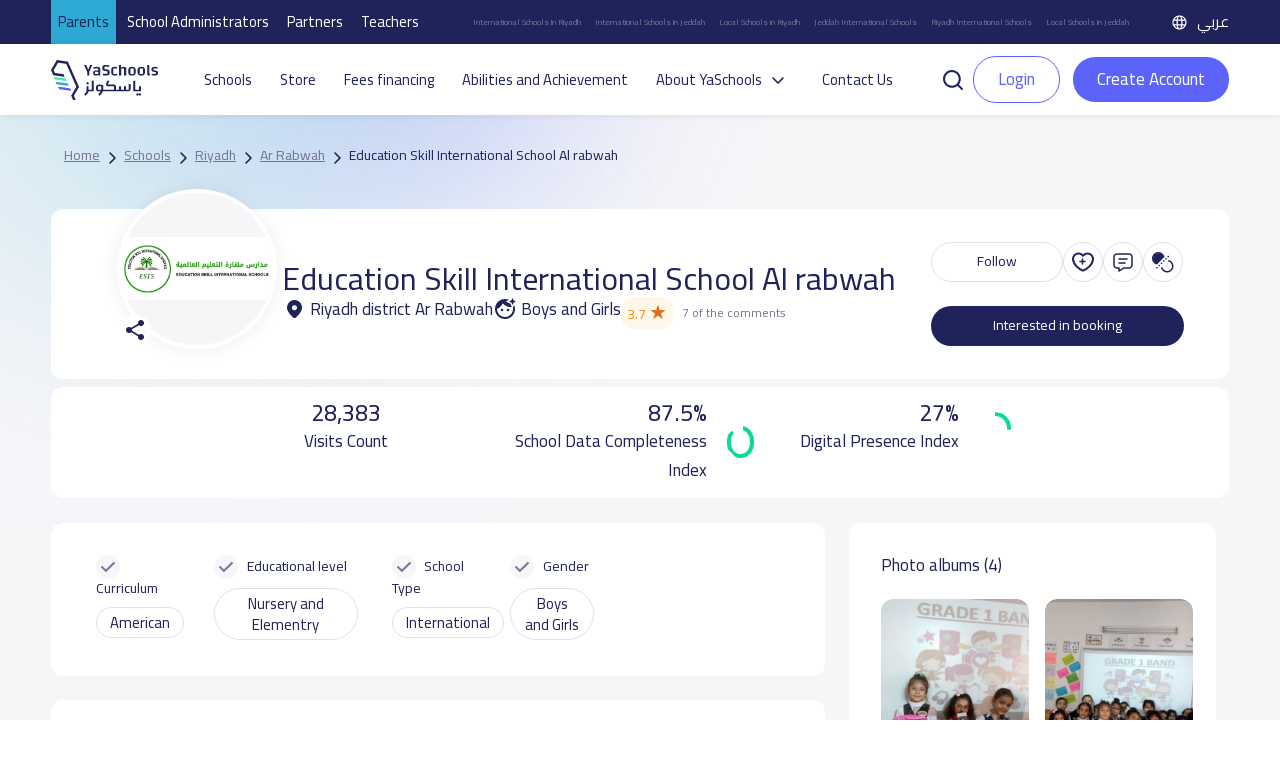

--- FILE ---
content_type: text/html; charset=UTF-8
request_url: https://yaschools.com/en/school/education-skill-international-school-al-rabwah
body_size: 35757
content:
<!DOCTYPE html>
<html lang="en" dir="ltr">

<head>
  <meta charset="UTF-8" />
  <meta name="viewport" content="width=device-width, initial-scale=1">
  <!--Facebook pixel verifications-->
  <meta name="facebook-domain-verification" content="jhjpkpetatixulckomdsk7ito07qcq" />
  <title>
    Education Skill International School Al rabwah | YaSchools  </title>
  <link rel="shortcut icon" type="image/x-icon" href="/img/identity/fav.png">

  <meta name="description" content="Education Skill International School Al rabwah located in Riyadh ,Ar Rabwah.Education Skill International School Al rabwah details include information, contact, map location, fees, discounts, images, reviews, rating, facilities and booking">
<meta property="og:description" content="Education Skill International School Al rabwah located in Riyadh ,Ar Rabwah.Education Skill International School Al rabwah details include information, contact, map location, fees, discounts, images, reviews, rating, facilities and booking">
<meta property="twitter:description" content="Education Skill International School Al rabwah located in Riyadh ,Ar Rabwah.Education Skill International School Al rabwah details include information, contact, map location, fees, discounts, images, reviews, rating, facilities and booking">
<meta property="fb:app_id" content="327673991022536">
<meta property="og:url" content="https://yaschools.com/en/school/education-skill-international-school-al-rabwah">
<meta property="og:title" content="Education Skill International School Al rabwah">
<meta property="og:image" content="https://storage.googleapis.com/yaschools/backend/media/school/logos/_Ei8ceEyh6I6_I01dZX6syA-K3yt3OKe.png">
<meta property="og:type" content="website">
<meta property="twitter:site" content="@yaschools">
<meta property="twitter:card" content="summary_large_image">
<meta property="twitter:url" content="https://yaschools.com/en/school/education-skill-international-school-al-rabwah">
<meta property="twitter:title" content="Education Skill International School Al rabwah">
<meta property="twitter:image:src" content="https://storage.googleapis.com/yaschools/backend/media/school/logos/_Ei8ceEyh6I6_I01dZX6syA-K3yt3OKe.png">
<meta property="twitter:image:alt" content="Yaschools | ياسكولز">
<meta property="twitter:card" content="summary">
<link href="https://yaschools.com/en/school/education-skill-international-school-al-rabwah" rel="canonical">
<link href="https://yaschools.com/en/school/education-skill-international-school-al-rabwah" rel="alternate" hreflang="en">
<link href="https://yaschools.com/مدارس/مدرسة-مهارات-التعليم-العالمية" rel="alternate" hreflang="x-default">
<link href="/assets/43fca929/fontawesome6/css/all.min.css?v=1727951326" rel="stylesheet" defer="defer">
<link href="/v2/views/css/vue-select.min.css?v=1742043076" rel="stylesheet" defer="defer">
<link href="/build/app.css?v=1768307023" rel="stylesheet" defer="defer">
<link href="/v2/layout/css/layout.css?v=1766315775" rel="stylesheet" defer="defer">
<link href="/v2/layout/css/bootstrap.min.css?v=1735632460" rel="stylesheet" defer="defer">
<link href="/assets/b8c1713c/jquery-bar-rating/dist/themes/css-stars.css?v=1487507055" rel="stylesheet">
<link href="/assets/b8c1713c/jquery-bar-rating/dist/themes/fontawesome-stars.css?v=1487507055" rel="stylesheet">
<link href="/v2/views/css/_compare-modal.css?v=1759833293" rel="stylesheet" defer="defer">
<link href="/v2/views/css/school-single.css?v=1758446687" rel="stylesheet" defer="defer">
<link href="/assets/4dbc7693/jquery.fancybox.css?v=1613409086" rel="stylesheet">
<link href="/assets/fc78d02f/css/activeform.min.css?v=1690803239" rel="stylesheet">
<link href="/assets/408ba6d7/css/select2.min.css?v=1580187682" rel="stylesheet">
<link href="/assets/44df5c7e/css/select2-addl.min.css?v=1721798492" rel="stylesheet">
<link href="/assets/44df5c7e/css/select2-krajee-bs3.min.css?v=1721798492" rel="stylesheet">
<link href="/assets/a03aebbf/css/kv-widgets.min.css?v=1654092339" rel="stylesheet">
<script>  var formatRepo = function (repo) {
      if (repo.loading) {
          return repo.text;
      }
      console.log(repo);
      var markup =
        '<div class="row">' + 
            '<div class="col-sm-12">' +
                '<img src="' + repo.logo + '" class="img-rounded" style="width:30px" /> ' +
                '<b style="margin-left:5px">' + repo.text + '</b>' + 
            '</div>' +
            '</div>';
            return '<div style="overflow:hidden;">' + markup + '</div>';
  };
  var formatRepoSelection = function (repo) {
      return repo.text;
  }

    window.language = 'en';

window.s2options_3267a624 = {"themeCss":".select2-container--krajee-bs3","sizeCss":"","doReset":true,"doToggle":false,"doOrder":false};
window.select2_38f095d4 = {"allowClear":true,"ajax":{"url":"\/en\/frontapis\/helper\/schools-activated-finance","dataType":"json","delay":250,"data":function(params) { return {q:params.term, page: params.page}; },"cache":true},"escapeMarkup":function (markup) { return markup; },"templateResult":formatRepo,"templateSelection":formatRepoSelection,"theme":"krajee-bs3","width":"100%","placeholder":"Choose school to pay tuition fees for 12 months","language":"en"};
</script>      <!-- google ads -->
    <!-- <script async src="https://pagead2.googlesyndication.com/pagead/js/adsbygoogle.js?client=ca-pub-2645357048096664"
     crossorigin="anonymous"></script> -->
    <!-- end google ads -->
    <script type="application/ld+json">
      {
        "@context": "https://schema.org",
        "@type": "WebSite",
        "url": "https://yaschools.com/",
        "potentialAction": {
          "@type": "SearchAction",
          "target": "https://yaschools.com/schools?searchkey={search_term_string}",
          "query-input": "required name=search_term_string"
        }
      }
    </script>
    <!-- Google Tag Manager -->
    <script>
        (function(w,d,s,l,i){w[l]=w[l]||[];w[l].push({'gtm.start':
          new Date().getTime(),event:'gtm.js'});var f=d.getElementsByTagName(s)[0],
          j=d.createElement(s),dl=l!='dataLayer'?'&l='+l:'';j.async=true;j.src=
          'https://www.googletagmanager.com/gtm.js?id='+i+dl;f.parentNode.insertBefore(j,f);
        })(window,document,'script','dataLayer','GTM-PDTPVRJ');
    </script>
    <!-- End Google Tag Manager -->
            <!--Start of Tawk.to Script-->
      <!-- <script type="text/javascript">
        var Tawk_API = Tawk_API || {},
          Tawk_LoadStart = new Date();
        (function() {
          var s1 = document.createElement("script"),
            s0 = document.getElementsByTagName("script")[0];
          s1.async = true;
          s1.src = 'https://embed.tawk.to/5cd18897d07d7e0c63925639/default';
          s1.charset = 'UTF-8';
          s1.setAttribute('crossorigin', '*');
          s0.parentNode.insertBefore(s1, s0);
        })();
      </script>
      <script type="text/javascript">
            Tawk_API.customStyle = {
                visibility : {
                    mobile : {
                        xOffset : "40px",
                        yOffset : "40px",
                        position : 'br',
                    },
                }
            }
        </script> -->
        <!-- <script>
      (function(i, s, o, g, r, a, m) {
        i['GoogleAnalyticsObject'] = r;
        i[r] = i[r] || function() {
          (i[r].q = i[r].q || []).push(arguments)
        }, i[r].l = 1 * new Date();
        a = s.createElement(o),
          m = s.getElementsByTagName(o)[0];
        a.async = 1;
        a.src = g;
        m.parentNode.insertBefore(a, m)
      })(window, document, 'script', 'https://www.google-analytics.com/analytics.js', 'ga');
      ga('create', 'UA-93991537-1', 'auto');
      ga('send', 'pageview');
    </script> -->
    <!-- Google tag (gtag.js) -->
    <script async src="https://www.googletagmanager.com/gtag/js?id=UA-93991537-1"></script>
    <script>
      window.dataLayer = window.dataLayer || [];
      function gtag(){dataLayer.push(arguments);}
      gtag('js', new Date());

      gtag('config', 'UA-93991537-1');
    </script>

      
    <!-- Hotjar Tracking Code for https://yaschools.com/ -->
    
    <script>
        (function(h,o,t,j,a,r){
            h.hj=h.hj||function(){(h.hj.q=h.hj.q||[]).push(arguments)};
            h._hjSettings={hjid:2587676,hjsv:6};
            a=o.getElementsByTagName('head')[0];
            r=o.createElement('script');r.async=1;
            r.src=t+h._hjSettings.hjid+j+h._hjSettings.hjsv;
            a.appendChild(r);
        })(window,document,'https://static.hotjar.com/c/hotjar-','.js?sv=');
    </script>

    <script type="text/javascript">
        adroll_adv_id = "KP47CGFVTBAU3MW55TCK6U";
        adroll_pix_id = "QPDG5VHTVZE6PGA3BUYAZM";
        adroll_version = "2.0";

        (function(w, d, e, o, a) {
            w.__adroll_loaded = true;
            w.adroll = w.adroll || [];
            w.adroll.f = [ 'setProperties', 'identify', 'track' ];
            var roundtripUrl = "https://s.adroll.com/j/" + adroll_adv_id
                    + "/roundtrip.js";
            for (a = 0; a < w.adroll.f.length; a++) {
                w.adroll[w.adroll.f[a]] = w.adroll[w.adroll.f[a]] || (function(n) {
                    return function() {
                        w.adroll.push([ n, arguments ])
                    }
                })(w.adroll.f[a])
            }

            e = d.createElement('script');
            o = d.getElementsByTagName('script')[0];
            e.async = 1;
            e.src = roundtripUrl;
            o.parentNode.insertBefore(e, o);
        })(window, document);
        adroll.track("pageView");
      </script>
  
  

  <link rel="preload" href="/build/assets/helvetica/HelveticaNeueW23foSKY-Bd.woff2" as="font" type="font/woff2" crossorigin /> <!-- Preload Arabic Fonts -->
  <link rel="preload" href="/build/assets/helvetica/HelveticaNeueW23forSKY-Reg.woff2" as="font" type="font/woff2" crossorigin /> <!-- Preload Arabic Fonts -->
  <link rel="preload" href="/img/icon-fonts/icons-font.woff2?94147981" as="font" type="font/woff2" crossorigin /> <!-- Preload Icon Fonts -->

  <!--OmniX chat widget-->
  <script async defer src="https://omni.exacall.com/js/widget/tzx5qcbc736rejt2/float.js"></script>

  <meta name="csrf-param" content="_csrf">
<meta name="csrf-token" content="Ft7nZ9rk3b1xvdmQz6JdL84Ngdb3mSlsjmqJCbeXvBpwldIdqabk7SbZqeedkypd_2bCrrPsWQG-R7hEhP_mXw==">
</head>
<body class="d-flex flex-column h-100" dir="ltr">

    <!-- <div class="sendWhatsapp">
      <a href="https://api.whatsapp.com/send?phone=966553223219" target="_blank">
        <i class="fab fa-whatsapp"></i>
        <span>Send us on Whatsapp</span>
      </a>
    </div> -->
          <!-- Google Tag Manager (noscript) -->
      <noscript><iframe src="https://www.googletagmanager.com/ns.html?id=GTM-PDTPVRJ"
      height="0" width="0" style="display:none;visibility:hidden"></iframe></noscript>
      <!-- End Google Tag Manager (noscript) -->
    <!--  <button class="share-btn bg-secondary position-fixed">
    <i class="fas fa-share-alt"></i>
  </button>-->

  <div class="share-menu w-100 py-4" id="share-menu">
    <div class="d-flex align-items-center px-4">
      <div class="ys-logo d-flex justify-content-center align-items-center">
        <img data-src="/img/identity/fav.png" class="lazyload" alt="Ys logo" />
      </div>

      <div class="text-white ms-2">
        <p class="mb-1 share-menu-title"></p>
        <p class="mb-0 share-menu-url text-start"></p>
      </div>
    </div>

    <hr />

    <ul class="rrssb-buttons px-4 pt-2 pb-3">
      <li>
        <div class="rrssb-facebook">
          <a href="https://www.facebook.com/sharer/sharer.php?u=https://yaschools.com/en/school/education-skill-international-school-al-rabwah" class="popup" target="_blank">
            <i class="fab fa-facebook-f"></i>
          </a>
        </div>
        <p class="text-center mt-2">Facebook</p>
      </li>
      <li>
        <div class="rrssb-twitter">
          <a href="https://twitter.com/intent/tweet?text=https://yaschools.com/en/school/education-skill-international-school-al-rabwah" class="popup" target="_blank">
            <i class="fab fa-x-twitter"></i>
          </a>
        </div>
        <p class="text-center mt-2">Twitter</p>
      </li>
      <li>
        <div class="rrssb-email">
          <a href="/cdn-cgi/l/email-protection#[base64]">
            <i class="fas fa-envelope"></i>
          </a>
        </div>
        <p class="text-center mt-2">Email</p>
      </li>
      <li>
        <div class="rrssb-whatsapp">
          <a href="https://api.whatsapp.com/send?text=%D8%AF%D9%84%D9%8A%D9%84%20%D9%85%D8%AF%D8%A7%D8%B1%D8%B3%20%D8%A7%D9%84%D9%85%D9%85%D9%84%D9%83%D8%A9%20%D8%A7%D9%84%D8%B9%D8%B1%D8%A8%D9%8A%D8%A9%20%D8%A7%D9%84%D8%B3%D8%B9%D9%88%D8%AF%D9%8A%D8%A9%20https://yaschools.com/en/school/education-skill-international-school-al-rabwah" data-action="share/whatsapp/share" target="_blank">
            <i class="fab fa-whatsapp"></i>
          </a>
        </div>
        <p class="text-center mt-2">Whatsapp</p>
      </li>
      <li>
        <div class="rrssb-copy d-flex justify-content-center align-items-center">
          <i class="far fa-copy"></i>
        </div>
        <p class="text-center mt-2">Copy link</p>
      </li>
      
      <li class="rrssb-qr-btn">
        <a href="javascript:void(0)" data-bs-toggle="modal" data-bs-target="#QRModal">
          <i class="fas fa-qrcode"></i>
        </a>
        <p class="text-center mt-2">Scan QR Code</p>
      </li>
    </ul>

    <p class="link-copied-alert text-white text-center mb-0 position-absolute px-2 py-1" style="display: none;">
      <i class="far fa-copy pe-1"></i>
      Your link has been copied    </p>
  </div>

  <!-- <ul class="share-btns-web">
    <li class="facebook-btn">
      <a href="https://www.facebook.com/sharer/sharer.php?u=https://yaschools.com/en/school/education-skill-international-school-al-rabwah" class="popup" target="_blank">
        <i class="fab fa-facebook-f"></i>
      </a>
    </li>
    <li class="twitter-btn">
      <a href="https://twitter.com/intent/tweet?text=https://yaschools.com/en/school/education-skill-international-school-al-rabwah" class="popup" target="_blank">
        <i class="fab fa-x-twitter"></i>
      </a>
    </li>
    <li class="email-btn">
      <a href="mailto:?Subject=%D9%8A%D8%A7%D8%B3%D9%83%D9%88%D9%84%D8%B2%20%7C%20%D8%AF%D9%84%D9%8A%D9%84%D9%83%20%D8%A7%D9%84%D8%A3%D9%81%D8%B6%D9%84%20%D9%84%D9%85%D8%AF%D8%A7%D8%B1%D8%B3%20%D8%A7%D9%84%D9%85%D9%85%D9%84%D9%83%D8%A9-https://yaschools.com/en/school/education-skill-international-school-al-rabwah">
        <i class="fas fa-envelope"></i>
      </a>
    </li>
    <li class="whatsapp-btn">
      <a href="https://api.whatsapp.com/send?text=https://yaschools.com/en/school/education-skill-international-school-al-rabwah" data-action="share/whatsapp/share" target="_blank">
        <i class="fab fa-whatsapp"></i>
      </a>
    </li>
    <li class="qr-btn">
      <a href="javascript:void(0)" data-bs-toggle="modal" data-bs-target="#QRModal">
        <i class="fas fa-qrcode"></i>
      </a>
    </li>
  </ul> -->

  <!-- Modal -->
  <div class="modal fade installmentModal" id="QRModal" tabindex="-1" aria-labelledby="QRModalLabel" aria-hidden="true">
    <div class="modal-dialog modal-sm" style="    max-width: 400px;">
      <div class="modal-content">
        <div class="close-modal py-3 px-3">
          <span data-bs-dismiss="modal" aria-label="Close" onclick="handleCloseModal()">
            <i class="fas fa-times pe-2"></i>
            Close window          </span>
        </div>
        <div class="modal-header">
          <h4 class="modal-title" id="QRModalLabel">Scan QR Code</h4>
        </div>
        <div class="modal-body">
          <canvas id="qrcode2"></canvas>

        </div>
      </div>
    </div>
  </div>


    <div id="upgradeApp">
    <!-- start upgrade to teacher modal -->
    <div class="modal fade modal-layout" id="upgradeModal" data-user-id=''
        data-bs-backdrop="true" data-bs-keyboard="false" aria-labelledby="upgradeModal" aria-hidden="true">
        <div class="modal-dialog">
            <div class="modal-content">
                <div class="close-modal py-3 px-3">
                <span data-bs-dismiss="modal" aria-label="Close" @click="handleCloseUpgradeModal">
                    <i class="fas fa-times pe-2"></i>
                    Close window                </span>
                </div>

                <div class="modal-header">
                    <h4 class="modal-title">Upgrade to teacher</h4>
                </div>

                <div class="modal-body p-4">
                    <div class="row gx-0 mb-4 align-items-start">
                        <div class="col-12 col-md-6 transparent-wrapper ps-0 ps-md-2 pe-0 mt-4">
                            <label>Name</label>
                            <input class="w-100 px-3" type="text" :disabled="true" :value="upgradedProfile.name" />
                            <small class="error"></small>
                        </div>
                        <div class="col-12 col-md-6 transparent-wrapper ps-0 ps-md-2 pe-0 mt-4">
                            <label>Email</label>
                            <input class="w-100 px-3" type="text" :disabled="true" :value="upgradedProfile.email" />
                            <small class="error"></small>
                        </div>
                        <div class="col-12 col-md-6 transparent-wrapper ps-0 ps-md-2 pe-0 mt-4">
                            <label>Phone Number</label>
                            <input class="w-100 px-3" type="text" :disabled="hasMobile" v-model="upgradedProfile.mobile"
                                    @change="checkPhone" />
                            <small v-if="upgradeProfileErrs.mobile" class="error">{{upgradeProfileErrs.mobile}}</small>
                        </div>

                        <div class="col-12 col-md-6 transparent-wrapper mt-4 ps-md-2">
                            <div class="d-flex justify-content-between align-items-center">
                                <label>Profile type</label>
                                <label v-if="!newProfileType" @click="newProfileTypeChange" class="success-color">+
                                    Add Profile type</label>
                                <label v-else @click="newProfileTypeChange"
                                        class="success-color">Choose from list</label>
                            </div>
                            <select class="w-100 px-3" v-if="!newProfileType" v-model="upgradedProfile.type"
                                    @change="handleProfileTypeChange">
                                <option value="">
                                    Choose profile type                                </option>
                                <option :value="type.id" v-for="type in profileTypes" :key="type.id">
                                    {{type.name}}
                                </option>
                            </select>
                            <input v-else v-model="upgradedProfile.type" class="w-100 px-3" type="text" @change="checkProfileType"
                                    placeholder="Enter new profile type" />
                            <small v-if="upgradeProfileErrs.type" class="error">{{ upgradeProfileErrs.type }}</small>
                        </div>

                        <div class="form-check mt-4">
                            <input class="px-3" type="checkbox" :value="isTermsAccepted" v-model="isTermsAccepted" id="terms"
                                    @change="checkIsTermsAccepted" />
                            <label for="terms">I agree to the terms and conditions</label>
                            <br>
                            <small v-if="upgradeProfileErrs.isTermsAccepted"
                                    class="error">{{upgradeProfileErrs.isTermsAccepted}}</small>
                        </div>

                    </div>

                    <div class="row justify-content-between gx-0">
                        <div class="col-12 col-md-8 transparent-wrapper pe-0 pe-md-2 ps-0 mt-2">
                            <button class="w-100 custom-success-button" id="send_btn" @click="handleUpgradeSubmit">
                                Upgrade                            </button>
                        </div>

                        <div class="col-12 col-md-4 transparent-wrapper ps-0 ps-md-2 pe-0 mt-2">
                            <button class="w-100 later-btn" data-bs-dismiss="modal" aria-label="Close" @click="handleCloseUpgradeModal">
                                Close                            </button>
                        </div>
                    </div>
                </div>
            </div>
        </div>
    </div>
</div>


<!-- Main Header -->
<style>
    .btn-success-outline {
        color: #5b63fb !important;
        background-color: #fff;
        border: 1px solid #5b63fb !important;
    }

    #dropdownList {
        position: absolute;
        top: 42px;
        width: 100%;
        box-shadow: 0 2px 4px rgba(0, 0, 0, .2);
        background: #fff;
        z-index: 400;
        display: flex;
        flex-direction: column;
        border: 1px solid #ccc;
        border-radius: 12px;
    }

    #dropdownList>a,
    #dropdownList>div {
        padding: 8px;
        border-radius: 12px;
        color: #333;


    }

    #dropdownList>a:hover {
        background-color: #F2F2F2;

    }

    .skeleton {
        display: block;
        height: 16px;
        width: 100%;
        background: linear-gradient(90deg,
                #e8e8e8 25%,
                #f5f5f5 50%,
                #e8e8e8 75%);
        background-size: 200% 100%;
        border-radius: 4px;
        animation: skeleton-loading 1.5s infinite;
    }

    @keyframes skeleton-loading {
        0% {
            background-position: 200% 0;
        }

        100% {
            background-position: -200% 0;
        }
    }
</style>
<header id="appHeader">
        <div class="top">
        <ul class="links">
            <li class="active"><a href="/">Parents</a></li>
            <li class=""><a href="/en/schools-landing">School Administrators</a></li>
            <li class=""><a href="/en/partners-landing">Partners</a></li>
            <li class=""><a href="/en/teachers-landing">Teachers</a></li>
        </ul>
        <ul class="seo ms-auto me-4 d-flex align-items-center">
            <li><a href="/en/schools/riyadh/international">International Schools in Riyadh</a></li>
            <li><a href="/en/schools/jeddah/international">International Schools in Jeddah</a></li>
            <li><a href="/en/schools/riyadh/national">Local Schools in Riyadh</a></li>
            <li><a href="/en/schools/jeddah/international">Jeddah International Schools</a></li>
            <li><a href="/en/schools/riyadh/international">Riyadh International Schools</a></li>
            <li><a href="/en/schools/jeddah/national">Local Schools in Jeddah</a></li>
        </ul>
        			<a class="lang-switch" href="/مدارس/مدرسة-مهارات-التعليم-العالمية"><img src="/v2/layout/img/icons/svg/language.svg" alt="Language"> عربي</a>	
    </div>
        <div class="main" style="justify-content: space-between; ">
        <div class="header-first-section" style="display:flex; align-items: center;">
            <a href="/" class="logo"><img src="/v2/layout/img/logo/logo.svg" alt="YaSchools"></a>

            <ul class="ms-3 ps-3">
                                                <li><a href="/en/schools">Schools</a></li>
                <li><a href="/en/shop">Store</a></li>
                <!-- <li><a href="/en/saudi-schools-jobs">Jobs</a></li> -->
                                    <li><a class="dropdown-item" href="/en/tamweel">Fees financing</a></li>
                    <li><a class="dropdown-item" href="/en/tafawaq">Abilities and Achievement</a></li>
                                                                                <li class="dropdown">
                    <a class="dropdown-toggle" data-bs-toggle="dropdown" aria-expanded="false" data-bs-auto-close="true">About YaSchools</a>
                    <ul class="dropdown-menu">
                        <li><a class="dropdown-item" href="/en/about">About Platform</a></li>
                        <li><a class="dropdown-item" href="/en/blog">Blog</a></li>
                        <li><a class="dropdown-item" href="/en/yaschools-news">YaSchools News</a></li>
                    </ul>
                </li>

                                                                                <!-- <li><a href="/en/school-request">Add your school</a></li> -->
                
                <li><a href="/en/contact-us">Contact Us</a></li>
            </ul>
        </div>
        <div class="search-input " v-if="searchPop">
            <div style="position:relative">
                <input type="text" id="searchFromHeaderInput" class="form-control" placeholder="Search for a school like: Ajial El Hadara" style="width:500px !important;" @input="searchAutoComplete" @focus="showDropdown = true"
                    @blur="hideDropdownWithDelay"  autocomplete="off">
                <button id="searchFromHeader" @click="handleHeaderSearch"><img class="lazyload" data-src="/v2/layout/img/icons/svg/search.svg" alt="search school icon" title="search school icon"></button>
                <!-- options list -->
                <div class="dropdown-list" id="dropdownList" v-show="showDropdown">
                    <a
                        v-for="(item, index) in suggestedListSearch"
                        :key="index"
                        :href="'/en/school/' + item.slug"
                        type="button">
                        {{ item.name }}
                    </a>
                    <a
                        v-if="suggestedListSearch.length === 0 && searchLoading"
                        v-for="n in 5"
                        :key="'skeleton-' + n">
                        <span class="skeleton"></span></a>
                    <div v-if="suggestedListSearch.length === 0 && !searchLoading">No search results...</div>

                </div>
            </div>
            <button @click="searchPop = false"><img class="lazyload" data-src="/v2/layout/img/icons/svg/times.svg" alt="close search" title="close search"></button>
        </div>
        <div class="mobile-actions ms-auto">

                            <a href="/en/login" role="button" class="btn btn-success btn-sm me-2">Login</a>
                        <a class="ms-2" data-bs-toggle="offcanvas" href="#mobile-menu" role="button" aria-controls="mobile-menu"><img class="lazyload" data-src="/v2/layout/img/icons/svg/tabler_menu.svg" alt="Menu" title="Menu"></a>
        </div>

                    <div class="ms-2 un-authorized " ref="header" user-id='' token=''>
                <div>
                    <a class="p-0" id="search-button-trigger" role="button" @click="toggleSearch">
                        <img class="lazyload" data-src="/v2/layout/img/icons/svg/search-line.svg" alt="search" title="search">
                    </a>
                    <a href="/en/login" role="button" class="btn btn-success-outline me-2">Login</a>
                    <a href="/en/site/quick-login" data-fancybox-type="iframe" class="btn btn-teacher fancy">
                        Create Account                    </a>
                </div>
            </div>
            </div>

    <div class="offcanvas offcanvas-start mobile-menu" tabindex="-1" id="mobile-menu" aria-labelledby="mobile-menuLabel">
        <!--Top links-->
        <ul class="links">
            <li class="active"><a href="/">Parents</a></li>
            <li class=""><a href="/en/schools-landing">School Administrators</a></li>
            <li class=""><a href="/en/partners-landing">Companies</a></li>
            <li class=""><a href="/en/teachers-landing">Teachers</a></li>
        </ul>
        <div class="offcanvas-header">
            <a href="/" class="logo"><img src="/v2/layout/img/logo/logo.svg" alt="YaSchools" width="94"></a>
            <div class="ms-auto d-flex align-items-center">
                <!-- swetch between arabic and english image -->
                                			<a class="lang-switch" href="/مدارس/مدرسة-مهارات-التعليم-العالمية"><img src="/v2/layout/img/icons/svg/language.svg" alt="Language"> عربي</a>	
                <button type="button" class="btn-close ms-4" data-bs-dismiss="offcanvas" aria-label="Close"></button>
            </div>
        </div>
        <div class="offcanvas-body mt-2">
            <!--Top links-->
            <!--Profile widget-->
                        <!--Profile widget-->
            <!--Parent main links-->
                                    <ul class="nav">
                <li><a href="/en/schools"><svg class="me-2" width="20" height="20" viewBox="0 0 20 20" fill="none" xmlns="http://www.w3.org/2000/svg">
                            <path d="M18.3333 4.76997V1.66663C18.3333 1.20663 17.9608 0.833299 17.5 0.833299C17.0392 0.833299 16.6667 1.20663 16.6667 1.66663V3.6383L12.3308 0.712466C10.915 -0.242534 9.085 -0.242534 7.66917 0.712466L1.83583 4.64913C0.686667 5.42497 0 6.7158 0 8.1033V15.8333C0 18.1308 1.86917 20 4.16667 20H6.66667C7.1275 20 7.5 19.6266 7.5 19.1666V12.5C7.5 12.0408 7.87333 11.6666 8.33333 11.6666H11.6667C12.1267 11.6666 12.5 12.0408 12.5 12.5V19.1666C12.5 19.6266 12.8725 20 13.3333 20H15.8333C18.1308 20 20 18.1308 20 15.8333V8.1033C20 6.7858 19.38 5.55497 18.3333 4.76997ZM18.3333 15.8333C18.3333 17.2116 17.2117 18.3333 15.8333 18.3333H14.1667V12.5C14.1667 11.1216 13.045 9.99997 11.6667 9.99997H8.33333C6.955 9.99997 5.83333 11.1216 5.83333 12.5V18.3333H4.16667C2.78833 18.3333 1.66667 17.2116 1.66667 15.8333V8.1033C1.66667 7.2708 2.07833 6.4958 2.76833 6.0308L8.60167 2.09413C9.45167 1.5208 10.5483 1.5208 11.3975 2.09413L17.2308 6.0308C17.9208 6.4958 18.3325 7.2708 18.3325 8.1033L18.3333 15.8333Z" fill="#202359" />
                        </svg>
                        Schools</a></li>
                <li><a href="/en/shop"><svg class="me-2" width="20" height="20" viewBox="0 0 20 20" fill="none" xmlns="http://www.w3.org/2000/svg">
                            <path d="M20 8.3334C20 8.27257 19.9933 8.21192 19.98 8.15257L18.8967 3.26257C18.6954 2.33444 18.1811 1.50372 17.4401 0.909721C16.6991 0.315721 15.7764 -0.00544699 14.8267 6.99074e-05H5.17334C4.22421 -0.00468034 3.30228 0.316838 2.56194 0.910775C1.82161 1.50471 1.30783 2.335 1.10667 3.26257L0.0200011 8.15257C0.00667456 8.21192 -3.30499e-05 8.27257 1.14116e-06 8.3334V9.16674C-0.000671198 9.97807 0.295769 10.7616 0.833334 11.3692V15.8334C0.834658 16.9381 1.27407 17.9971 2.05518 18.7782C2.8363 19.5593 3.89534 19.9987 5 20.0001H15C16.1047 19.9987 17.1637 19.5593 17.9448 18.7782C18.7259 17.9971 19.1653 16.9381 19.1667 15.8334V11.3692C19.7042 10.7616 20.0007 9.97807 20 9.16674V8.3334ZM1.66667 8.42424L2.73333 3.62424C2.8542 3.06778 3.16252 2.56972 3.60668 2.21338C4.05084 1.85705 4.60391 1.66407 5.17334 1.66674H5.83333V4.16674C5.83333 4.38775 5.92113 4.59971 6.07741 4.75599C6.23369 4.91227 6.44565 5.00007 6.66667 5.00007C6.88768 5.00007 7.09964 4.91227 7.25592 4.75599C7.4122 4.59971 7.5 4.38775 7.5 4.16674V1.66674H12.5V4.16674C12.5 4.38775 12.5878 4.59971 12.7441 4.75599C12.9004 4.91227 13.1123 5.00007 13.3333 5.00007C13.5543 5.00007 13.7663 4.91227 13.9226 4.75599C14.0789 4.59971 14.1667 4.38775 14.1667 4.16674V1.66674H14.8267C15.3961 1.66407 15.9492 1.85705 16.3933 2.21338C16.8375 2.56972 17.1458 3.06778 17.2667 3.62424L18.3333 8.42424V9.16674C18.3333 9.60877 18.1577 10.0327 17.8452 10.3452C17.5326 10.6578 17.1087 10.8334 16.6667 10.8334H15.8333C15.3913 10.8334 14.9674 10.6578 14.6548 10.3452C14.3423 10.0327 14.1667 9.60877 14.1667 9.16674C14.1667 8.94572 14.0789 8.73376 13.9226 8.57748C13.7663 8.4212 13.5543 8.3334 13.3333 8.3334C13.1123 8.3334 12.9004 8.4212 12.7441 8.57748C12.5878 8.73376 12.5 8.94572 12.5 9.16674C12.5 9.60877 12.3244 10.0327 12.0118 10.3452C11.6993 10.6578 11.2754 10.8334 10.8333 10.8334H9.16667C8.72464 10.8334 8.30072 10.6578 7.98816 10.3452C7.6756 10.0327 7.5 9.60877 7.5 9.16674C7.5 8.94572 7.4122 8.73376 7.25592 8.57748C7.09964 8.4212 6.88768 8.3334 6.66667 8.3334C6.44565 8.3334 6.23369 8.4212 6.07741 8.57748C5.92113 8.73376 5.83333 8.94572 5.83333 9.16674C5.83333 9.60877 5.65774 10.0327 5.34518 10.3452C5.03262 10.6578 4.6087 10.8334 4.16667 10.8334H3.33333C2.89131 10.8334 2.46738 10.6578 2.15482 10.3452C1.84226 10.0327 1.66667 9.60877 1.66667 9.16674V8.42424ZM15 18.3334H5C4.33696 18.3334 3.70108 18.07 3.23223 17.6012C2.76339 17.1323 2.5 16.4964 2.5 15.8334V12.3942C2.77217 12.4647 3.05219 12.5003 3.33333 12.5001H4.16667C4.63985 12.5003 5.10763 12.3996 5.53875 12.2046C5.96988 12.0095 6.35442 11.7248 6.66667 11.3692C6.97892 11.7248 7.36346 12.0095 7.79458 12.2046C8.22571 12.3996 8.69349 12.5003 9.16667 12.5001H10.8333C11.3065 12.5003 11.7743 12.3996 12.2054 12.2046C12.6365 12.0095 13.0211 11.7248 13.3333 11.3692C13.6456 11.7248 14.0301 12.0095 14.4612 12.2046C14.8924 12.3996 15.3602 12.5003 15.8333 12.5001H16.6667C16.9478 12.5003 17.2278 12.4647 17.5 12.3942V15.8334C17.5 16.4964 17.2366 17.1323 16.7678 17.6012C16.2989 18.07 15.663 18.3334 15 18.3334Z" fill="#202359" />
                        </svg>
                        Store</a></li>
                <!-- <li><a href="/en/saudi-schools-jobs"><img src="/v2/views/img/icons/jobs.png" class="me-2">Jobs</a></li> -->
                <li><a href="/en/contact-us"><svg class="me-2" width="20" height="18" viewBox="0 0 20 18" fill="none" xmlns="http://www.w3.org/2000/svg">
                            <path d="M19.1666 12.9625C19.1666 10.8617 18.3608 9.71918 17.2674 9.10501C17.1774 3.12501 14.9258 0.452515 9.99992 0.452515C5.07409 0.452515 2.81659 3.13085 2.73159 9.12668C1.68492 9.73501 0.833252 10.8642 0.833252 12.9625C0.833252 17.0375 3.86492 17.5083 6.14575 17.5083C6.50492 17.5083 6.82325 17.2783 6.93659 16.9367C7.78659 14.3742 7.78659 11.55 6.93659 8.98751C6.82325 8.64668 6.50492 8.41585 6.14575 8.41585C5.75075 8.41585 5.11325 8.41585 4.41492 8.53918C4.63909 3.23918 6.81659 2.11751 9.99992 2.11751C13.1833 2.11751 15.3616 3.24001 15.5849 8.54251C14.9999 8.44335 14.4049 8.41585 13.8541 8.41585C13.4949 8.41585 13.1766 8.64585 13.0633 8.98751C12.3291 11.2017 12.2299 13.61 12.7641 15.8775C11.8774 15.8925 11.0283 15.8667 10.2274 15.8017C9.75992 15.7675 9.36659 16.1067 9.32992 16.5658C9.29325 17.0242 9.63492 17.4258 10.0933 17.4633C10.7924 17.5192 11.5249 17.5483 12.2841 17.5483C12.8033 17.5483 13.3349 17.535 13.8766 17.5083C15.2124 17.5083 19.1666 17.4833 19.1666 12.9625ZM5.53075 15.8275C3.30659 15.7125 2.49992 14.9183 2.49992 12.9625C2.49992 11.0067 3.30659 10.2125 5.53075 10.0975C6.03409 11.965 6.03409 13.9592 5.53075 15.8267V15.8275ZM14.4691 15.8275C13.9658 13.96 13.9658 11.965 14.4691 10.0983C16.6933 10.2133 17.4999 11.0075 17.4999 12.9633C17.4999 14.9192 16.6933 15.7125 14.4691 15.8275Z" fill="#202359" />
                        </svg>
                        Contact Us</a></li>
            </ul>
            <hr>
            <!-- <h6>Our Services</h6> -->
            <ul class="nav">
                <li><a href="/en/tamweel"><img src="/v2/views/img/icons/tamweel.png" class="me-2">Fees financing</a></li>
                <li><a href="/en/school-request"><img src="/v2/views/img/icons/add_school.png" class="me-2">Add School</a></li>
                <li><a href="/en/company-request"><img src="/v2/views/img/icons/add_partner.png" class="me-2">Add Partner</a></li>
                <li><a href="/en/saudi-schools-jobs/add-job"><img src="/v2/views/img/icons/jobs.png" class="me-2">Add Job</a></li>
                <li><a href="/en/registerad"><img src="/v2/views/img/icons/ads.png" class="me-2">Advertise on Yaschools</a></li>

            </ul>
            <hr>
            <!-- <h6>About YaSchools</h6> -->
            <ul class="nav">
                <li><a href="/en/about"><svg class="me-2" width="20" height="20" viewBox="0 0 20 20" fill="none" xmlns="http://www.w3.org/2000/svg">
                            <path d="M11.25 5.41667C11.25 5.74819 11.1183 6.06613 10.8839 6.30055C10.6495 6.53497 10.3316 6.66667 10 6.66667C9.66852 6.66667 9.35058 6.53497 9.11616 6.30055C8.88174 6.06613 8.75004 5.74819 8.75004 5.41667C8.75004 5.08515 8.88174 4.7672 9.11616 4.53278C9.35058 4.29836 9.66852 4.16667 10 4.16667C10.3316 4.16667 10.6495 4.29836 10.8839 4.53278C11.1183 4.7672 11.25 5.08515 11.25 5.41667ZM20 15.8333V10.2833C20.0311 7.71454 19.0893 5.22908 17.3636 3.32598C15.638 1.42287 13.2563 0.243031 10.6967 0.0233333C9.26809 -0.0766187 7.83466 0.13145 6.49341 0.633461C5.15216 1.13547 3.93438 1.91971 2.92247 2.93312C1.91056 3.94653 1.12813 5.16547 0.628106 6.50746C0.128084 7.84945 -0.0778587 9.28319 0.024211 10.7117C0.392544 16.0067 5.06838 20 10.9025 20H15.8334C16.938 19.9987 17.9971 19.5593 18.7782 18.7782C19.5593 17.997 19.9987 16.938 20 15.8333ZM10.5834 1.68667C12.7221 1.87586 14.71 2.86743 16.1476 4.46213C17.5853 6.05683 18.3661 8.13652 18.3334 10.2833V15.8333C18.3334 16.4964 18.07 17.1323 17.6011 17.6011C17.1323 18.0699 16.4964 18.3333 15.8334 18.3333H10.9025C5.87421 18.3333 2.00004 15.0833 1.68754 10.5967C1.6055 9.45382 1.76002 8.30633 2.14145 7.22589C2.52287 6.14545 3.12301 5.15527 3.90436 4.31723C4.68571 3.47918 5.63148 2.81126 6.6826 2.35521C7.73372 1.89915 8.86759 1.66476 10.0134 1.66667C10.2025 1.66667 10.3934 1.67417 10.5834 1.68667ZM11.6667 15V10C11.6667 9.55797 11.4911 9.13405 11.1786 8.82149C10.866 8.50893 10.4421 8.33333 10 8.33333H9.16671C8.9457 8.33333 8.73374 8.42113 8.57746 8.57741C8.42118 8.73369 8.33338 8.94565 8.33338 9.16667C8.33338 9.38768 8.42118 9.59964 8.57746 9.75592C8.73374 9.9122 8.9457 10 9.16671 10H10V15C10 15.221 10.0878 15.433 10.2441 15.5893C10.4004 15.7455 10.6124 15.8333 10.8334 15.8333C11.0544 15.8333 11.2664 15.7455 11.4226 15.5893C11.5789 15.433 11.6667 15.221 11.6667 15Z" fill="#202359" />
                        </svg>
                        About Platform</a></li>
                <li><a href="/en/blog"><svg class="me-2" width="20" height="18" viewBox="0 0 20 18" fill="none" xmlns="http://www.w3.org/2000/svg">
                            <path d="M15.8333 0.666672H4.16667C1.86667 0.666672 0 2.53334 0 4.83334V13.1667C0 15.4667 1.86667 17.3333 4.16667 17.3333H15.8333C18.1333 17.3333 20 15.4667 20 13.1667V4.83334C20 2.53334 18.1333 0.666672 15.8333 0.666672ZM4.16667 2.33334H15.8333C17.2083 2.33334 18.3333 3.45834 18.3333 4.83334H1.66667C1.66667 3.45834 2.79167 2.33334 4.16667 2.33334ZM15.8333 15.6667H4.16667C2.79167 15.6667 1.66667 14.5417 1.66667 13.1667V6.5H18.3333V13.1667C18.3333 14.5417 17.2083 15.6667 15.8333 15.6667ZM8.33333 9C8.33333 9.45834 7.95833 9.83334 7.5 9.83334H6.66667V13.1667C6.66667 13.625 6.29167 14 5.83333 14C5.375 14 5 13.625 5 13.1667V9.83334H4.16667C3.70833 9.83334 3.33333 9.45834 3.33333 9C3.33333 8.54167 3.70833 8.16667 4.16667 8.16667H7.5C7.95833 8.16667 8.33333 8.54167 8.33333 9ZM16.6667 9C16.6667 9.45834 16.2917 9.83334 15.8333 9.83334H10.8333C10.375 9.83334 10 9.45834 10 9C10 8.54167 10.375 8.16667 10.8333 8.16667H15.8333C16.2917 8.16667 16.6667 8.54167 16.6667 9ZM16.6667 12.3333C16.6667 12.7917 16.2917 13.1667 15.8333 13.1667H10.8333C10.375 13.1667 10 12.7917 10 12.3333C10 11.875 10.375 11.5 10.8333 11.5H15.8333C16.2917 11.5 16.6667 11.875 16.6667 12.3333Z" fill="#202359" />
                        </svg>
                        Blog</a></li>
                <li><a href="/en/yaschools-news"><svg class="me-2" width="20" height="20" viewBox="0 0 20 20" fill="none" xmlns="http://www.w3.org/2000/svg">
                            <path d="M15.8333 0H8.33333C6.03583 0 4.16667 1.86917 4.16667 4.16667V5H3.75C1.6825 5 0 6.6825 0 8.75V17.0833C0 18.6908 1.3075 19.9992 2.91583 20H15.8333C18.1308 20 20 18.1308 20 15.8333V4.16667C20 1.86917 18.1308 0 15.8333 0ZM4.16667 17.0833C4.16667 17.7725 3.60583 18.3333 2.91667 18.3333C2.2275 18.3333 1.66667 17.7725 1.66667 17.0833V8.75C1.66667 7.60167 2.60167 6.66667 3.75 6.66667H4.16667V17.0833ZM18.3333 15.8333C18.3333 17.2117 17.2117 18.3333 15.8333 18.3333H5.55167C5.73167 17.9542 5.83333 17.5308 5.83333 17.0833V4.16667C5.83333 2.78833 6.955 1.66667 8.33333 1.66667H15.8333C17.2117 1.66667 18.3333 2.78833 18.3333 4.16667V15.8333ZM16.6667 5.83333C16.6667 6.29333 16.2933 6.66667 15.8333 6.66667H13.3333C12.8733 6.66667 12.5 6.29333 12.5 5.83333C12.5 5.37333 12.8733 5 13.3333 5H15.8333C16.2933 5 16.6667 5.37333 16.6667 5.83333ZM16.6667 9.16667C16.6667 9.62667 16.2933 10 15.8333 10H8.33333C7.87333 10 7.5 9.62667 7.5 9.16667C7.5 8.70667 7.87333 8.33333 8.33333 8.33333H15.8333C16.2933 8.33333 16.6667 8.70667 16.6667 9.16667ZM16.6667 12.5C16.6667 12.96 16.2933 13.3333 15.8333 13.3333H8.33333C7.87333 13.3333 7.5 12.96 7.5 12.5C7.5 12.04 7.87333 11.6667 8.33333 11.6667H15.8333C16.2933 11.6667 16.6667 12.04 16.6667 12.5ZM16.6667 15.8333C16.6667 16.2933 16.2933 16.6667 15.8333 16.6667H8.33333C7.87333 16.6667 7.5 16.2933 7.5 15.8333C7.5 15.3733 7.87333 15 8.33333 15H15.8333C16.2933 15 16.6667 15.3733 16.6667 15.8333ZM7.5 5.83333V4.16667C7.5 3.70667 7.87333 3.33333 8.33333 3.33333H10C10.46 3.33333 10.8333 3.70667 10.8333 4.16667V5.83333C10.8333 6.29333 10.46 6.66667 10 6.66667H8.33333C7.87333 6.66667 7.5 6.29333 7.5 5.83333Z" fill="#202359" />
                        </svg>
                        YaSchools News</a></li>
            </ul>
                        <!--Parent main links-->
            <!--Partners main links-->
                        <!-- <ul class="nav">
                        <li><a href="/en/shop"><img src="/v2/views/img/icons/shop.png" class="me-2">Store</a></li>
                        <li><a href="/en/contact-us"><img src="/v2/views/img/icons/headset.png" class="me-2">Contact Us</a></li>
                    </ul> -->
                        <!--Partners main links-->
                        <!-- <ul class="nav">
                        <li><a href="/en/school-request"><img src="/v2/views/img/icons/graduation-cap.png" class="me-2">Add your school</a></li>
                        <li><a href="/en/shop"><img src="/v2/views/img/icons/shop.png" class="me-2">Store</a></li>
                        <li><a href="/en/contact-us"><img src="/v2/views/img/icons/headset.png" class="me-2">Contact Us</a></li>
                    </ul> -->
            
            
            <div class="foot">
                                    <div class="my-4 signInBtns">
                        <button class="createAccount"><a href="/en/signup">Create Account</a></button>
                        <button><a href="/en/login">Login</a></button>
                    </div>
                                <ul class="social-ul">
                    <li class="mx-2">
                        <a target="_blanck" href="https://twitter.com/YaSchools">
                            <img src="/v2/layout/img/icons/svg/x.svg" alt="x">
                        </a>
                    </li>
                    <li class="mx-2">
                        <a target="_blanck" href="https://www.linkedin.com/company/yaschools-innovative-solution">
                            <img src="/v2/layout/img/icons/svg/linkedin.svg" alt="linkedin">
                        </a>
                    </li>
                    <li class="mx-2">
                        <a target="_blanck" href="https://instagram.com/yaschools.ksa?igshid=YmMyMTA2M2Y=">
                            <img src="/v2/layout/img/icons/svg/instagram.svg" alt="instagram">
                        </a>
                    </li>
                    <li class="mx-2">
                        <a target="_blanck" href="https://www.facebook.com/YaSchools">
                            <img src="/v2/layout/img/icons/svg/facebook.svg" alt="facebook">
                        </a>
                    </li>
                </ul>
                <p class="copy-rights">
                    All Rights Reserved for YaSchools ©2026                </p>
            </div>
        </div>
    </div>




</header>

<!--------------Extra for chat and mobile menu---------------->



<div class="mt-2 text-dark  collapse hide" id="navbarHeader">
    <div class="container">
        <div class="row">
            <div class="col-sm-8 col-md-7 py-3">
                <h6 class="text-dark">About YaSchools</h6>
                <p class="text-muted ">
                    YaSchools platform provides you with updated information on hundreds of international and private schools in the Kingdom of Saudi Arabia, data that has been updated by school officials themselves. In addition to evaluating hundreds of parents for those schools.
                </p>
            </div>
                        <div class="col-sm-4 offset-md-1 py-2 HeaderDropDown">
                <ul class="list-unstyled">
                    <li class="text-dark mb-3"><a href="/en/schools" class="text-dark d-flex">
                            <i class="icon-schools fs-6 me-2"></i>
                            Schools</a>
                    </li>
                    <li class="text-dark mb-3"><a href="/en/schools-map-search" class="text-dark d-flex">
                            <i class="icon-map fs-6 me-2"></i>
                            Schools Map</a>
                    </li>
                    <li class="text-dark mb-3">
                        <a href="/en/private-teacher" class="text-dark ">
                            <!-- <i class="icon-search fs-6 me-2"></i> -->
                            <i class="fas fa-search me-2"></i>
                            Search for teacher                        </a>
                    </li>
                    <li class="text-dark mb-3"><a href="/en/teacher" class="text-dark d-flex">
                            <i class="fas fa-chalkboard-teacher fs-6 me-2"></i>
                            Teachers Gate</a>
                    </li>
                    <!-- <li class="text-dark mb-3">
                <a href="/en/saudi-schools-jobs" class="text-dark d-flex">
                <i class="fas fa-briefcase fs-6 me-2"></i>
                Jobs</a>
            </li> -->
                    <li class="text-dark mb-3"><a href="/en/about" class="text-dark d-flex">
                            <!-- <i class="icon-help-outlined fs-6 me-2"></i> -->
                            <i class="far fa-question-circle fs-6 me-2"></i>
                            About Yaschools                        </a>
                    </li>
                                                                    <li class="text-dark mb-3">
                            <a href="/en/login" role="button" class="text-dark d-flex">
                                <i class="fas fa-sign-in-alt fs-6 me-2"></i>
                                Login</a>
                        </li>
                        <li class="text-dark mb-3">
                            <a href="/en/signup" role="button" class="text-dark d-flex">
                                <!-- <i class="icon-user-add fs-6 me-2"></i> -->
                                <i class="fas fa-user-plus fs-6 me-2"></i>
                                Signup                            </a>
                        </li>
                                    </ul>
            </div>
        </div>
    </div>
</div>

<!--Teacher Chat -->
<div class="offcanvas offcanvas-end" data-bs-backdrop="false" tabindex="-1" id="TeacherChat"
    aria-labelledby="offcanvasTeacherChat">
    <div class="offcanvas-header align-items-center">
        <h5 class="offcanvas-title" id="offcanvasScrollingLabel">
            <i v-if="sessionId" class="fas fa-arrow-right me-2 mt-1" @click="sessionId=''; search=''"></i>
            Messages        </h5>

        <i class="fas fa-times" data-bs-toggle="offcanvas" data-bs-target="#TeacherChat"
            aria-controls="TeacherChat" @click="msg = null" onclick="setChatActive()"></i>
    </div>

    <div v-if="!sessionId" class="offcanvas-body">
        <div class="position-relative search-input">
            <input v-model='search' class="chat-input w-100 ps-2 pe-5" type="text"
                placeholder="Search for a teacher or a parent">
            <i class="fas fa-search position-absolute"></i>
        </div>
        <ul class="items-list convs-list p-0">
            <!-- chats for loop -->
            <li v-for="message in filteredMessages" :key="message.id">
                <a class="dropdown-item align-items-center" @click="setChatId(message.id)">
                    <img class="rounded-circle" :src="message.avatar" alt="user avatar" width="70" height="70">

                    <div class="message-content ps-3">
                        <div class='d-flex justify-content-between align-items-center flex-wrap message-info'>
                            <h6 class="third-color mb-0">{{message.name}}</h6>
                            <span>{{ message.date }}</span>
                        </div>
                        <div class="message-body d-flex justify-content-between mt-1">
                            <p class="text-truncate mb-0">
                                <i v-if="!message.body" class="far fa-image"></i>
                                {{ message.body ? truncate(message.body, 70) : 'photo'}}
                            </p>

                            <div class="msg-status">
                                <span v-if="message.unseenCount > 0" class="badge rounded-circle d-flex justify-content-center">
                                    {{ message.unseenCount }}
                                </span>
                                <i v-else class="fas fa-check"></i>
                            </div>
                        </div>
                    </div>
                </a>
            </li>
        </ul>
    </div>

    <div v-else class="offcanvas-body p-0">
        <div v-if="session.profile" class="chat-header text-center">
            <img :src="session.profile.avatar" class="rounded-circle mb-2" width="110" height="110" />
            <h6 class="third-color mb-0 text-center">{{ session.profile.name }}</h6>
            <span style="color: #969BAB;">{{ session.profile.type }}</span>

            <hr class="my-2" />
        </div>


        <div class="chat-body">
            <div class="msgList d-flex flex-column">
                <div v-for='message in session.stream'
                    :class="[message.away ? 'received-wrapper' : 'sent-wrapper', 'mb-2']">
                    <div class="d-flex align-items-end">
                        <img :src="message.avatar" class="avatar rounded-pill" height="30" width="30" />
                        <div>
                            <a v-if="message.attach_thumbnail" :href="message.attachment" target="_blank">
                                <img :src="message.attach_thumbnail" :class="['msg-image', message.body ? 'mb-2' : '']"
                                    width="265" height="175" />
                            </a>
                            <div v-if="message.body" :class="[message.away ? 'received' : 'sent', 'py-1']">
                                <span class="text">{{ message.body }}</span>
                            </div>
                        </div>
                    </div>
                    <span class="date">{{ message.date }}</span>
                </div>

                <span v-if="imgErr" class="error">
                    <i class="fas fa-exclamation-circle me-1"></i>
                    {{ imgErr }}
                </span>

                <div v-if="sentLoading && !imgErr" style="margin-inline-start: 23px;">
                    <div class="spinner-grow spinner1" role="status">
                        <span class="visually-hidden">Loading...</span>
                    </div>
                    <div class="spinner-grow spinner2" role="status">
                        <span class="visually-hidden">Loading...</span>
                    </div>
                    <div class="spinner-grow spinner3" role="status">
                        <span class="visually-hidden">Loading...</span>
                    </div>
                </div>

                <div v-if="session.profile" class="chat-footer flex-column justify-content-center">
                    <div class="d-flex justify-content-between align-items-center w-100">
                        <div class="msg-input-wrapper chat-input px-3">
                            <div v-if="imgMsg" class="align-self-start position-relative imgMsg-wrapper my-2">
                                <img :src="imgMsg" width="265" height="175" class="rounded" />
                                <i class="fas fa-times position-absolute" @click="imgMsg=''; $refs.imgMsg.value=''"></i>
                            </div>

                            <span class="msg-input w-100" role="textbox" contenteditable @input="setTextMsg"
                                @keydown.enter.exact.prevent @keyup.enter.exact="sendMessage()"></span>
                        </div>

                        <div onclick="document.getElementById('img-msg').click();">
                            <input ref="imgMsg" type="file" class="d-none" id="img-msg" @input="handleAddImgMessage"
                                accept=".jpg, .png, .jpeg" />
                            <i class="far fa-image third-color"></i>
                        </div>

                        <button class="border-0 bg-white" @click="sendMessage" :disabled="!textMsg && !imgMsg">
                            <i class="far fa-paper-plane third-color"></i>
                        </button>
                    </div>
                </div>
            </div>

        </div>

    </div>
</div>
<!--Teacher Chat End--><div class="ya-loader-container show" id="mainLoader">
    <div class="logo-box">
        <svg xmlns="http://www.w3.org/2000/svg" viewBox="0 0 1140 400">
            <defs><style>.cls-4{fill:#23285b;}</style></defs>
            <g>
                <polygon class="color-animation indigo" points="145.06 167.88 132.61 141.18 40.76 128.46 28.23 101.6 75.26 26.86 162.68 38.9 269.24 267.41 214.36 354.72 234.78 398.51 262.21 398.51 242.61 356.49 297.49 269.19 179.51 16.17 62.73 0 0 99.88 23.96 151.25 145.06 168.01 145.06 167.88" />
                <polygon class="color-animation purple" points="202.79 291.68 215.24 318.38 215.23 318.51 94.16 301.8 81.63 274.94 202.79 291.68" />
                <polygon class="color-animation skyBlue" points="179.52 241.78 191.96 268.47 191.96 268.61 70.89 251.9 58.39 225.09 179.52 241.78" />
                <polygon class="color-animation green" points="156.25 191.87 168.7 218.57 168.69 218.71 47.62 202 35.12 175.19 156.25 191.87" />
            </g>
            <g>
                <polygon class="fade cls-4" points="444.4 40.34 412.2 112.22 412.2 149.12 390.8 149.12 390.8 112.22 358.6 40.34 380.87 40.34 401.59 89.94 422.12 40.34 444.4 40.34" />
                <path class="fade delay-1 cls-4" d="M629.06,104.1q-7.75-5.92-26.19-5.92a131.06,131.06,0,0,0-19.41,1.48,98,98,0,0,0-17,3.92v15.31a135.71,135.71,0,0,1,33.24-4.35q9.75,0,15.66,1.74V134.2h-3.3q-21.58,0-31.76,2.18t-13.92,7.92q-3.75,5.74-3.75,17.92,0,14.28,6.44,20.54c4.3,4.18,11.32,4.35,21.06,4.35,12.3,0,17.16-1.62,25.41-8.7l-.18,8.7H636.8V123.94Q636.8,110,629.06,104.1Zm-13.67,68H582.16v-23h33.23Z" transform="translate(-108.35 -38)" />
                <path class="fade delay-2 cls-4" d="M736.35,155.23q0,11.79-4.09,18.76t-13.15,10q-9,3.08-24.36,3.07a156.06,156.06,0,0,1-30.27-2.85V166.88a125.14,125.14,0,0,0,12.35,2.05A154,154,0,0,0,694.75,170,174.33,174.33,0,0,0,713,169V143.27l-16.36-1.33q-15.31-1.16-23.4-4.06t-11.4-9q-3.3-6-3.31-17,0-12.47,3.48-19.76a21,21,0,0,1,11.14-10.55q7.67-3.24,20.89-3.24A181.38,181.38,0,0,1,730.43,82V98.1a203.23,203.23,0,0,0-33.77-2.65,110.69,110.69,0,0,0-14.79.83v26.07l17.75,1.16q13.93,1,21.84,4.32t11.4,9.79Q736.36,144.1,736.35,155.23Z" transform="translate(-108.35 -38)" />
                <path class="fade delay-3 cls-4" d="M815.53,166.84v15q-12.88,5.28-30.46,5.28-13.05,0-20.18-4t-10.1-13.46q-3-9.45-3-27t3-27.08q3-9.54,10.1-13.46t20.18-3.92a133.91,133.91,0,0,1,15.23.94,101.9,101.9,0,0,1,13.31,2.3v15.33s-17.46-2.32-24.88-2.55a62.24,62.24,0,0,0-14,1.07s-.28,7.78-.28,12.9V169.4q5.38,1.69,15.66,1.7a66.19,66.19,0,0,0,10.88-.94A109.69,109.69,0,0,0,815.53,166.84Z" transform="translate(-108.35 -38)" />
                <path class="fade delay-4 cls-4" d="M909.15,114.19v72.92h-21.4V115.76H870.87c-5.45,0-14.1.09-14.1.09v71.26h-21.4V78.34h21v27a38.69,38.69,0,0,1,12.1-5.4,62.3,62.3,0,0,1,15.58-1.74q12.18,0,18.62,4.09A13.26,13.26,0,0,1,909.15,114.19Z" transform="translate(-108.35 -38)" />
                <path class="fade delay-5 cls-4" d="M1007.31,115.49a22.7,22.7,0,0,0-11.92-13.38q-8.45-3.92-24.28-3.92-15.68,0-24.11,3.92t-12,13.38q-3.57,9.45-3.57,27.16T935,169.82q3.57,9.47,12,13.37t24.11,3.92q15.66,0,24.1-3.92a22.92,22.92,0,0,0,12-13.37q3.57-9.45,3.57-27.17T1007.31,115.49Zm-19,55.1H954.05V114.68s4.88,0,8,0h26.28Z" transform="translate(-108.35 -38)" />
                <path class="fade delay-6 cls-4" d="M1105.11,115.49a22.64,22.64,0,0,0-11.92-13.38q-8.45-3.92-24.28-3.92-15.66,0-24.1,3.92a23,23,0,0,0-12,13.38q-3.57,9.45-3.56,27.16t3.56,27.17a22.92,22.92,0,0,0,12,13.37q8.43,3.92,24.1,3.92t24.11-3.92a22.94,22.94,0,0,0,12-13.37q3.57-9.45,3.57-27.17T1105.11,115.49Zm-19,55.1h-34.28V114.72h34.28Z" transform="translate(-108.35 -38)" />
                <path class="fade delay-7 cls-4" d="M1160.8,169.53V185a61.81,61.81,0,0,1-14.44,2.09q-7.66,0-11.4-3.48t-3.74-11V78.34h21.4v91.19Z" transform="translate(-108.35 -38)" />
                <path class="fade delay-8 cls-4" d="M1244.68,160.43q0,14.44-8.79,20.56t-29.32,6.12a97.9,97.9,0,0,1-26.64-3.72V167.3c6.27,2.24,11.43,3.43,20.79,3.76a103.45,103.45,0,0,0,21.34-1.9V152.38q-21.06-2.67-30.63-5.53t-12.88-7.8q-3.32-5-3.3-15,0-13.25,8.35-19.54t25.93-6.3a122.76,122.76,0,0,1,30.8,3.7v16.28c-4-1.28-10.14-3-23.84-4-6.59-.49-12.82.51-18.62,1.51v16.61q19.67,2.52,29.5,5.54t13.57,8.13Q1244.68,151.05,1244.68,160.43Z" transform="translate(-108.35 -38)" />
            </g>
            
            <g>
                <g>
                    <polygon class="fade cls-4" points="958.39 258.79 958.39 311.13 917.8 311.13 917.8 294.42 937.19 294.42 937.19 258.79 958.39 258.79" />
                    <path class="fade delay-1 cls-4" d="M1054.06,368.06h0s-5.51,1.6-8.4,4.42c-2.65,2.59-4.08,5-4.34,7.5-.26-2.44-1.68-4.9-4.33-7.5-2.9-2.82-8.43-4.41-8.43-4.41s-5.39,1.59-8.28,4.41-4.38,5.6-4.38,8.31,1.45,5.32,4.42,8.36,8.24,4.38,8.24,4.38,5.26-1.34,8.29-4.36c2.74-2.75,4.21-5.24,4.47-7.6.26,2.35,1.7,4.84,4.38,7.58,2.88,2.95,8.36,4.38,8.36,4.38s5.13-1.34,8.16-4.36,4.52-5.79,4.52-8.38-1.43-5.43-4.38-8.31S1054.06,368.06,1054.06,368.06Z" transform="translate(-108.35 -38)" />
                </g>
                <polygon class="fade delay-2 cls-4" points="917.8 294.42 917.8 311.13 874.56 311.13 874.56 202.84 895.77 202.84 895.77 294.42 917.8 294.42" />
                <path class="fade delay-3 cls-4" d="M955.78,330.58A22.76,22.76,0,0,1,944.59,345c-5.07,2.81-11.94,4.17-21,4.17a100.58,100.58,0,0,1-17.16-1.19,27,27,0,0,1-9.72-3.5A29.08,29.08,0,0,1,886.65,348a110.07,110.07,0,0,1-17.88,1.18H816.53V332.41h18.23V296.78H856v35.63h20.18c5.07,0,7.35-.76,8.36-1.4s1.67-2.27,1.67-4.69V296.78h21.36V313c0,3.2,0,12.2-.16,13.7.09,2.25.69,3.72,1.77,4.37s3.3,1.35,8.25,1.35h18.85a160.8,160.8,0,0,0,1.49-27.77c-1.11-22.65-5-28.18-5-28.18l20.84-3.22.64,2.15A95,95,0,0,1,957.6,291C958.49,297.5,959.37,317.26,955.78,330.58Z" transform="translate(-108.35 -38)" />
                <path class="fade delay-4 cls-4" d="M802.1,332.41V302.6c0-6.09-.71-9.33-2.18-12.7a14.67,14.67,0,0,0-7.8-7.8c-3.36-1.46-8-2.17-14-2.17H718.8c.23-9.15,3.8-17.91,7.26-24.25,3.13-5.74,6.11-11,10-15.58L711.81,240a111.19,111.19,0,0,0-6,11c-5.06,10.51-7.63,19.78-7.63,27.56,0,5.83,1.67,10.4,5,13.56s8,4.73,14.15,4.73h63.48v35.53H685v16.72H816.53V332.41Z" transform="translate(-108.35 -38)" />
                <path class="fade delay-5 cls-4" d="M667.52,332.41V286l-1.73-.61a97.67,97.67,0,0,0-17-4.28,128.67,128.67,0,0,0-19.22-1.26c-10.07,0-17.64,1.2-23.16,3.66a23.09,23.09,0,0,0-12.31,13.2c-5,12.86-2.62,29-.9,35,1.81,6.22,4.91,10.75,9.2,13.49s10,4,17.35,4h20.46a84.31,84.31,0,0,1-8.42,13.11,88.12,88.12,0,0,1-14,14.39l-2,1.66,13.6,16.2,2-1.54A100.94,100.94,0,0,0,651,372.2a99,99,0,0,0,12.49-23.07H685V332.41Zm-26.15,0H612.84V302.54c0-3.69.77-4.68.93-4.85s1.05-.91,4.51-.91h27.87V327.3c0,3.23.06,5.18.06,5.18S644.29,332.41,641.37,332.41Z" transform="translate(-108.35 -38)" />
                <polygon class="fade delay-6 cls-4" points="459.63 202.84 459.63 311.13 419.59 311.13 419.59 294.42 438.43 294.42 438.43 202.84 459.63 202.84" />
                <g>
                    <path class="fade delay-7 cls-4" d="M527.94,332.41v16.72H514.66a98.9,98.9,0,0,1-12.48,23.07A101.48,101.48,0,0,1,482.52,393l-2,1.54L467,378.29l2-1.66a87.73,87.73,0,0,0,14-14.39A81.38,81.38,0,0,0,492.91,346V296.78h21.37v35.63Z" transform="translate(-108.35 -38)" />
                    <path class="fade delay-8 cls-4" d="M490.79,267.23c0,2.58,1.45,5.31,4.42,8.35s8.31,4.38,8.31,4.38,5.19-1.33,8.21-4.36,4.52-5.78,4.52-8.37-1.43-5.43-4.37-8.31-8.36-4.42-8.36-4.42-5.46,1.59-8.35,4.42S490.79,264.52,490.79,267.23Z" transform="translate(-108.35 -38)" />
                </g>
            </g>

        </svg>
        <div class="squares">
            <div class="color-animation indigo"></div>
            <div class="color-animation purple"></div>
            <div class="color-animation skyBlue"></div>
            <div class="color-animation green"></div>
        </div>
    </div>
</div>
<!--Installment Modal-->
  <div class="modal fade installmentModal" id="installmentModal" data-bs-backdrop="static" data-bs-keyboard="false"
    aria-labelledby="compareModal" aria-hidden="true">
    <div class="modal-dialog modal-dialog-centered modal-dialog-scrollable">
      <div class="modal-content">
        <div class="close-modal py-3 px-3">
          <span data-bs-dismiss="modal" aria-label="Close" onclick="handleCloseModal()">
            <i class="fas fa-times pe-2"></i>
            Close window          </span>
        </div>
        
        <div class="modal-header">
          <p>Installment service over 12 months</p>
          <h4 class="modal-title">Finance and installment service            
          </h4>
          <!-- <img class="modalTasheelLogo lazyload" data-src="/img/TasheelWhite.png"> -->
        </div>

        <div class="modal-body">
          <p class="px-4 mb-0">
            Installment service over 12 months            <span>Islamic Finance System</span>
          </p>

          <form id="w2" class="form-vertical kv-form-bs3" action="/en/school/education-skill-international-school-al-rabwah" method="post" role="form">
<input type="hidden" name="_csrf" value="Ft7nZ9rk3b1xvdmQz6JdL84Ngdb3mSlsjmqJCbeXvBpwldIdqabk7SbZqeedkypd_2bCrrPsWQG-R7hEhP_mXw==">
          <div class="row gy-4 py-3 px-4">
            <div class="col-12 transparent-wrapper col-12 transparent-wrapper mt-4 mb-2">
                <div class="form-group highlight-addon field-subscribeSchoolID required">
<label class="form-label has-star" for="subscribeSchoolID">School</label>

<div class="kv-plugin-loading loading-subscribeSchoolID">&nbsp;</div><select id="subscribeSchoolID" class="form-control" name="SubscribeSchoolLoanInstallment[school_id]" aria-required="true" data-s2-options="s2options_3267a624" data-krajee-select2="select2_38f095d4" style="width: 100%; height: 1px; visibility: hidden;">
<option value="">Choose school to pay tuition fees for 12 months</option>
</select>

<div class="help-block help-block-error"></div>

</div>            </div>

            
            <div class="col-12 col-md-6 transparent-wrapper  mt-4 mb-2">
              <div class="form-group highlight-addon field-subscribeschoolloaninstallment-full_name required">
<label class="form-label has-star" for="subscribeschoolloaninstallment-full_name">Full Name</label>

<input type="text" id="subscribeschoolloaninstallment-full_name" class="w-100 form-control" name="SubscribeSchoolLoanInstallment[full_name]" value="" placeholder="Enter Full Name" aria-required="true">

<div class="help-block help-block-error"></div>

</div>            </div>
            <div class="col-12 col-md-6 transparent-wrapper  mt-4 mb-2">
              <div class="form-group highlight-addon field-subscribeschoolloaninstallment-phone required">
<label class="form-label has-star" for="subscribeschoolloaninstallment-phone">Phone</label>

<input type="tel" id="subscribeschoolloaninstallment-phone" class="w-100 form-control" name="SubscribeSchoolLoanInstallment[phone]" value="" placeholder="05xxxxxxxx" aria-required="true">

<div class="help-block help-block-error"></div>

</div>            </div>

            
            <div class="col-12 col-md-6 transparent-wrapper mt-4 mb-2">
              <div class="form-group highlight-addon field-subscribeschoolloaninstallment-recaptcha required">


<input type="hidden" id="subscribeschoolloaninstallment-recaptcha" class="form-control" name="SubscribeSchoolLoanInstallment[reCaptcha]" aria-required="true"><div id="subscribeschoolloaninstallment-recaptcha-recaptcha-w2" class="g-recaptcha" data-sitekey="6LfDBQYbAAAAAK6qr23RzMS6hQF-w6xnwo0yGW97" data-input-id="subscribeschoolloaninstallment-recaptcha" data-form-id="w2"></div>

<div class="help-block help-block-error"></div>

</div>            </div>
            <div class="col-12">
              <div class="row justify-content-between gy-4">
                <div class="col-12 col-md-8 transparent-wrapper mt-4 mb-2">
                  <button class="w-100 custom-success-button" id="send_btn">
                    Send                  </button>
                </div>

                <div class="col-12 col-md-4 transparent-wrapper mt-4 mb-2">
                  <button class="w-100 later-btn" data-bs-dismiss="modal" aria-label="Close" onclick="handleCloseModal()">
                    maybe later                  </button>
                </div>
              </div>
            </div>
          </div>
          </form>        </div>
      </div>
    </div>
  </div>
 

<!--Installment Modal-->

<!--  
 -->


<div class="toast-container position-fixed bottom-0 start-50 translate-middle-x p-3" style="z-index: 999;">
    <div id="upgradeToast" class="toast hide fade align-items-center text-white bg-primary border-0" role="alert"
            aria-live="assertive" aria-atomic="true">
        <div class="d-flex">
            <div class="toast-body">
                {{ successMsg }}
            </div>
            <button type="button" class="btn-close btn-close-white me-2 m-auto" data-bs-dismiss="toast"
                    aria-label="Close"></button>
        </div>
    </div>
</div>


<main class="flex-shrink-0" id="mainContent">

	<div class="position-fixed start-0 py-3 w-100" id="mainToast" style="z-index: 5">
		<div class="toast main bg-secondary align-items-center mx-auto mt-4" role="alert" aria-live="assertive" aria-atomic="true"
			autohide="true" delay="2000">
			<div class="d-flex align-itms-center px-3">
				<i class="fas fa-bell"></i>
				<div class="toast-body"></div>
			</div>
		</div>
	</div>

	<!--  -->



  

    
	


<style>
	footer.my-md-5 {
		margin-top: 0 !important;
	}

	.fancybox-item.fancybox-close {
		position: absolute !important;
	}

	.about-school {
		overflow-x: hidden;
	}



	@media (min-width: 992px) {
		.main-section-container>div:first-child {
			padding-inline-end: 24px;
		}
	}
</style>
<div v-cloak itemscope itemtype="https://schema.org/School" id="SchoolSingle" class="SchoolSingle" data-schoolId="151">
	<!-- Start Helper divs -->
	<div id="SchoolID" data-school-id="151" data-school-slug="education-skill-international-school-al-rabwah"></div>
	<!-- End Helper divs -->
	<!-- Start Compare Section -->
	

<div v-if="showCompareAlert" id="showCompareAlert"
		class="alert alert-secondary position-fixed top-1 start-50 translate-middle" style="z-index: 5;display:none;padding: 10px 5px;transform: translate(50%,15%)!important;"
		role="alert">
		<div class="d-flex align-items-center justify-content-between px-2">
			<p class="mb-0">
				Three schools have been added to the comparison. You cannot add other schools			</p>
			<i class="fas fa-times" @click="closeCompareNote"></i>
		</div>
	</div>

	<div v-if="comapreList && comapreList.length" class="position-fixed CompareList d-flex justify-content-center">
		<div class="position-relative toggle-btn">
			<!-- <button class="btn rounded-0" type="button" @click="ToggleSchoolsList">	 -->
			<button class="btn rounded-0" type="button" @click="getComparisonData"  data-bs-toggle="modal" data-bs-target="#compareModal">
				<img src="/img/PriceComparison.svg" alt="Price Comparison">
				<span class="position-absolute badge">{{ comapreList.length  }}</span>
			</button>
		</div>		
	</div>

	<div class="modal fade CompareModal" id="compareModal" data-bs-backdrop="static" data-bs-keyboard="false"
		tabindex="-1" aria-labelledby="compareModal" aria-hidden="true">
		<div class="modal-dialog modal-dialog-centered">
			<div class="modal-content">
				<div class="modal-footer">
					<button type="button" data-bs-dismiss="modal">
						<i class="fas fa-times"></i>
					</button>
				</div>
				<div class="modal-body">
					<table class="table table-borderless">
						<thead class="p-5">
							<tr>
								<th>Comparison</th>
								<th scope="col" v-for="school in comparisonData">
									<div class="d-flex gap-2 align-items-center">
										<img
											:data-src="school.logo"
											class="lazyload"
											:alt="school.name.length > 12 ? school.name.substring(0, 12) + '...' : school.name"
											:title="school.name"
											style="height: 48px; max-width: 100%;" />
										{{ school.name }}
										<img v-if="school.isExpiredPackage" src="/img/verifyBlue.svg" alt="verify icon" class="m-0">
									</div>
								</th>
							</tr>
						</thead>
						<tbody>
							<tr>
								<th scope="row">
									Parent Rating								</th>
								<td v-for="school in comparisonData">
									<div class="d-flex align-items-start">
										<div class="rate d-flex">
											<div class="ratebadge" style="color: #F98A17;background: #F8BC481F;">{{school.parent_rating}} ★</div>
										</div>
										<p class="ms-2 mb-0" style="font-size:12px; color:rgba(115, 117, 152, 1)">{{school.rating_count}} of the comments</p>
									</div>
									<span>({{ school.parent_comments }})</span>
								</td>
							</tr>
							<tr>
								<th scope="row">
									Gender								</th>
								<td v-for="school in comparisonData">{{ school.gender }}</td>
							</tr>
							<tr>
								<th scope="row">
									School Type								</th>
								<td v-for="school in comparisonData">{{ school.category }}</td>
							</tr>
							<tr>
								<th scope="row">
									School Stages								</th>
								<td v-for="school in comparisonData">{{ school.stage }}</td>
							</tr>
							<tr>
								<th scope="row">
									Maximum Fees								</th>
								<td v-for="school in comparisonData"><span v-html="school.max_fee"></span></td>
							</tr>
							<tr>
								<th scope="row">
									Minimum Fees								</th>
								<td v-for="school in comparisonData"><span v-html="school.min_fee"></span></td>
							</tr>
							<tr>
								<th scope="row">
									Far from school								</th>
								<td v-for="school in comparisonData">{{ school.distance }} kilometer</td>
							</tr>
							<tr class="removeRow">
								<th scope="row"></th>
								<!-- <td v-for="school in comparisonData" class="d-flex align-items-center justify-content-between"> -->
								<td v-for="school in comparisonData">
									<div>
										<span @click="removeSchoolFromModal(school)">Remove from compare</span>
										<i class="far fa-trash-alt" 
											title="Remove from compare"
											@click="removeSchoolFromModal(school)">
										</i>
									</div>
								</td>
							</tr>
						</tbody>
					</table>
				</div>
			</div>
		</div>
	</div>	<!-- End Compare Section -->
	<div class="container-fluid">
		<div class="row">
			<!-- Start Breadcrumb Section -->
			<div class="col-12">
				<nav class="breadcrumb-nav pb-2">
					<ol itemscope="itemscope" itemtype="https://schema.org/BreadcrumbList" class="nav-wrapper d-flex list-unstyled">

						<li itemprop="itemListElement" itemscope="itemscope" itemtype="https://schema.org/ListItem">
							<a itemscope="itemscope" itemtype="https://schema.org/School" itemprop="item" itemid="/"
								href="/en" class="breadcrumb">
								<span itemprop="name">Home</span>
							</a>
							<meta itemprop="position" content="1" />
						</li>
						<li><a><img src="/v2/layout/img/icons/svg/arrow-left.svg" style="margin-top: -3px;"></a></li>
						<li itemprop="itemListElement" itemscope="itemscope" itemtype="https://schema.org/ListItem">
							<a itemscope="itemscope" itemtype="https://schema.org/School" itemprop="item" itemid="/المدارس"
								href="/en/schools" class="breadcrumb">
								<span itemprop="name">Schools</span>
							</a>
							<meta itemprop="position" content="2" />
						</li>

													<li><a><img src="/v2/layout/img/icons/svg/arrow-left.svg" style="margin-top: -3px;"></a></li>
							<li itemprop="itemListElement" itemscope="itemscope" itemtype="https://schema.org/ListItem">
								<a itemscope="itemscope" itemtype="https://schema.org/School" itemprop="item" itemid="/المدارس/riyadh"
									href="/en/schools/riyadh" class="breadcrumb">
									<span itemprop="name">Riyadh</span>
								</a>
								<meta itemprop="position" content="3" />
							</li>
																			<li><a><img src="/v2/layout/img/icons/svg/arrow-left.svg" style="margin-top: -3px;"></a></li>
							<li itemprop="itemListElement" itemscope="itemscope" itemtype="https://schema.org/ListItem">
								<a itemscope="itemscope" itemtype="https://schema.org/School" itemprop="item" itemid="/المدارس/all/ar-rabwah"
									href="/en/schools/riyadh/all/ar-rabwah" class="breadcrumb">
									<span itemprop="name">Ar Rabwah</span>
								</a>
								<meta itemprop="position" content="4" />
							</li>
												<li><a><img src="/v2/layout/img/icons/svg/arrow-left.svg" style="margin-top: -3px;"></a></li>
						<li itemprop="itemListElement" itemscope="itemscope" itemtype="https://schema.org/ListItem">
							<a itemscope="itemscope" itemtype="https://schema.org/School" itemprop="item"
								itemid="/مدارس/Education Skill International School Al rabwah" href="https://yaschools.page.link/rMPYKX82aszrApcf8"
								class="breadcrumb school-url">
								<span class="sc-name" itemprop="name">Education Skill International School Al rabwah</span>
							</a>
							<meta itemprop="position" content="5" />
						</li>

					</ol>
				</nav>
			</div>
			<!-- End Breadcrumb Section -->

			<!-- Start Header Section -->
			<div class="col-12">
				<div class="row school-head justify-content-between">
  <div class="col-12 col-lg-2">
    <div class="logo">
      <img data-src="https://storage.googleapis.com/yaschools/backend/media/school/logos/_Ei8ceEyh6I6_I01dZX6syA-K3yt3OKe.png" class="lazyload" alt="" title="">
      <button class="btn-share" data-bs-toggle="modal" data-bs-target="#shareModal">
        <img data-src="/v2/layout/img/icons/svg/share.svg" class="lazyload">
      </button>
    </div>
  </div>
  <div class="body col-12 col-lg-7">
    <h1 itemprop="name"> Education Skill International School Al rabwah          </h1>
    <div class="d-flex flex-column flex-lg-row mb-4 mb-lg-0 align-items-start gap-0 gap-lg-2">
      <div style="display: flex; gap:12px;">
        <span id=" school-location" class="d-flex align-items-center cursor-pointer" onclick="ShowSchoolLocation()">
                      <a href="https://www.google.com/maps?q=24.681506252712,46.768716639287" target='_blank'>
              <img data-src="/v2/layout/img/icons/svg/location-solid.svg" class="lazyload me-1" alt="location" title="location">
              Riyadh district Ar Rabwah            </a>
          
        </span>
        <a class="">
          <img data-src="/v2/layout/img/icons/svg/gender.svg" class="lazyload me-1" alt="gender" title="gender">
          Boys and Girls        </a>
      </div>

      <div style="white-space:nowrap;" class="rate-with-badge">

        <div class="d-flex align-items-center">
          <div class="rate d-flex">
            <div class="ratebadge" style="color: #F98A17;background: #F8BC481F;">3.7 <span style="font-size: 20px;">★</span></div>
          </div>
          <p class=" ms-2 mb-0" style="font-size:12px; color:rgba(115, 117, 152, 1)">7 of the comments</p>
        </div>
        <!-- <div class="ratebadge">
          <span > 3.7 </span>/ 5 
          <span class="d-none" >5</span>
        </div>
        <div class="Stars" style="--rating: 3.7"></div>
        <span>
          <span itemprop="ratingCount">7</span>
          Ratings        </span> -->
      </div>
    </div>
  </div>
  <div class="col-12 col-lg-3 school-options d-flex flex-column justify-content-end actions">
    <div class="d-flex  gap-lg-2">
              <a title="Follow" id="school-follow" class="fancy school-follow  custom-white-button" href="/en/site/quick-login" data-school="education-skill-international-school-al-rabwah" data-fancybox-type="iframe">
          Follow        </a>
      
              <button title="Recommend school" id="school-recommend" data-school="151" class="school-recommend custom-white-button" onclick="schoolrecommend()">
          <img src="/v2/views/img/solid_love-and-help.svg" alt="love-and-help">
        </button>
      
              <button id="school-recommend" title="Send an inquiry">
          <a title="Send an inquiry" href="/en/site/quick-login" data-fancybox-type="iframe" class="fancy custom-white-button">
            <img src="/v2/views/img/message.svg" alt="message">
          </a>
        </button>
      
      <button id="school-recommend" title="Add to compare" v-if="!existInCompare(151)">
        <a href="#" class="custom-white-button" @click="addToCompare(151, '', 'education-skill-international-school-al-rabwah')">
          <img src="/img/PriceComparison.svg" alt="PriceComparison">
        </a>
      </button>
      <button id="school-recommend" title="Remove from compare" v-else style="border:none;">
        <a href="#" class="custom-white-button" @click="removeSchoolFromComare(151)">
          <img src="/v2/layout/img/icons/svg/removefromcomparison.svg" alt="PriceComparison" width="40" height="40">
        </a>
      </button>
    </div>
          <a href="/en/direct-booking/potential/education-skill-international-school-al-rabwah" class="position-relative tamweelCTA">
        Interested in booking        
      </a>
      </div>
</div>


<div class="row school-statistics justify-content-center">
  <div class="col-3 numOfVistis">
    <h3>
      28,383    </h3>
    <p>Visits Count</p>
  </div>
  <div class="col-3">
    <div class="d-flex flex-column justify-content-center">
      <h3>87.5%</h3>
      <p>School Data Completeness Index</p>
    </div>
    <div class="circle_percent" data-percent="87.5">
      <div class="circle_inner">
        <div class="round_per"></div>
      </div>
    </div>
  </div>
  <div class="col-3">
    <div class="d-flex flex-column justify-content-center">
      <h3>27%</h3>
      <p>Digital Presence Index</p>
    </div>
    <div class="circle_percent" data-percent="27">
      <div class="circle_inner">
        <div class="round_per"></div>
      </div>
    </div>
  </div>
</div>

<!-- Modal -->
<div class="modal fade" id="shareModal" tabindex="-1" aria-labelledby="shareModalLabel" aria-hidden="true">
  <div class="modal-dialog modal-dialog-centered">
    <div class="modal-content">
      <div class="modal-header">
        <h5 class="modal-title" id="shareModalLabel">Share the school link on social media</h5>
        <button type="button" class="btn-close" data-bs-dismiss="modal" aria-label="Close"></button>
      </div>
      <div class="modal-body">
        <ul class="share-btns-web" style="display:flex !important">
          <li class="facebook-btn">
            <a href="https://www.facebook.com/sharer/sharer.php?u=https://yaschools.com/en/school/education-skill-international-school-al-rabwah" class="popup" target="_blank">
              <i class="fab fa-facebook-f"></i>
            </a>
          </li>
          <li class="twitter-btn">
            <a href="https://twitter.com/intent/tweet?text=https://yaschools.com/en/school/education-skill-international-school-al-rabwah" class="popup" target="_blank">
              <i class="fab fa-x-twitter"></i>
            </a>
          </li>
          <li class="email-btn">
            <a href="/cdn-cgi/l/email-protection#[base64]">
              <i class="fas fa-envelope"></i>
            </a>
          </li>
          <li class="whatsapp-btn">
            <a href="https://api.whatsapp.com/send?text=https://yaschools.com/en/school/education-skill-international-school-al-rabwah" data-action="share/whatsapp/share" target="_blank">
              <i class="fab fa-whatsapp"></i>
            </a>
          </li>
          <li class="qr-btn">
            <a href="javascript:void(0)" data-bs-toggle="modal" data-bs-target="#QRModal">
              <i class="fas fa-qrcode"></i>
            </a>
          </li>
        </ul>
      </div>
    </div>
  </div>
</div>			</div>
			<!-- End Header Section -->
		</div>
		<!--Start main sections-->
		<div class="row mt-4 main-section-container">
			<!--Category List-->
			<div class="col-12 col-lg-8">
				<div class="row school-category">
					<div class="col-12 col-md-2 mt-3 mt-md-0">
						<h6><img data-src="/v2/layout/img/icons/svg/check.svg" class="lazyload  me-2">Curriculum</h6>
													<button class="btn btn-outline-secondary me-2" role="button">American</button>
											</div>
					<div class="col-12 col-md-3 mt-3 mt-md-0">
						<h6><img data-src="/v2/layout/img/icons/svg/check.svg" class="lazyload  me-2">Educational level</h6>

													<button class="btn btn-outline-secondary me-2" role="button" style="margin-bottom: 4px;">Nursery and Elementry</button>
											</div>
					<div class="col-6 col-md-2 mt-3 mt-md-0">
						<h6><img data-src="/v2/layout/img/icons/svg/check.svg" class="lazyload  me-2">School Type</h6>
						<button class="btn btn-outline-secondary me-2" role="button">International</button>
					</div>
					<div class="col-6 col-md-2 mt-3 mt-md-0">
						<h6><img data-src="/v2/layout/img/icons/svg/check.svg" class="lazyload  me-2">Gender</h6>
						<button class="btn btn-outline-secondary me-2" role="button">Boys and Girls</button>
					</div>


				</div>


				<!--Tasheel banner-->
				<!-- <div class="tasheel-banner mt-4">
					<img data-src="/v2/views/img/tasheel_bg.png" class="w-100 lazyload" alt="Tasheel" title="When you book, you can pay the tuition fee in installments, 0% interest over 6 or 12 months with"/>
					<div class="caption">
						<h6>Book Online</h6>
						<p>Pay the tuition fees in installments <br> over 12 months</p>
					</div>
				</div> -->
				<!-- Start Tabs Section -->
				
<div class="row school-category Accreditation pb-0" style="background-image:none; padding-inline-end: 0 !important;padding-inline-start: 0 !important;">
  <!-- tabs about school -->
  <ul class="nav nav-pills mb-3" id="pills-tab" role="tablist">
    <li class="nav-item me-xxl-2" role="presentation" style="margin-inline-start:24px !important ;">
      <button class="nav-link active" id="pills-about-tab" data-bs-toggle="pill" data-bs-target="#pills-about" type="button" role="tab" aria-controls="pills-about" aria-selected="true">About School</button>
    </li>

  </ul>

  <div class="tab-content py-3 pb-4" id="pills-tabContent">
    <div class="tab-pane fade show active" id="pills-about" role="tabpanel" aria-labelledby="pills-about">
      <button class="readMore" id="readMoreAbout"
        data-more-text="Read more"
        data-less-text="Show less">
        Read more      </button>
      <div class="px-1 px-md-4 pb-2">
        <div class="px-2">
          <p class="mt-3 aboutSchoolDesc" >
            <p>تقع مدرسة مهارات التعليم العالمية بحى الملز بالرياض، وتم إنشاء المدرسة على مساحة 500 متر مربع تقريبا وتضم أكثر من 25 معلم وإدارى. تعتمد مدرسة مهارات التعليم العالمية المنهج الامريكى ، وتقدم خدماتها التعليمية الى الطلاب من رياض الأطفال وحتى الصف الخامس. </p><p>تهدف مدرسة مهارات التعليم العالمية إلى تقديم أفضل مستويات التعليم باستخدام تقنيات قوية خاصة وقدرات تدريسية تفوقت على الكثير من المدارس المشابهة. </p><p>تضع مدرسة مهارات التعليم العالمية هدفا واضحا لها وهو مساعدة المجتمع فى الحصول على التعليم اللازم بدلا من تقديم الخدمة التعليمية كخدمة مادية فقط.</p><p>أهم المهارات التي تتميز بها مدرسة مهارات التعليم العالمية</p><p>أولا : مهارة التهيئة الذهنية</p><p>وهي تهيئة أذهان الطلاب لتقبل الدرس بالإثارة والتشويق ، حيث يقوم المعلم بجذب إنتباه الطلاب نحو الدرس عن طريق عرض الوسائل التعليمية المشوقة ، أو طرح أمثلة من البيئة المحيطة بالتلاميذ</p><p>ثانيا: مهارة تنويع المثيرات</p><p>هو عدم الثبات على شيء واحد من شانه أن يساعد على التفكير وإثارة الحماس . والتنويع بالمثيرات مهارة هامة في إيصال المعلومة : فاستخدام المعلم في كل لحظة من لحظات الدرس مهارة هو بمثابة زيادة في التحصيل الدراسي لدى الطلاب مع الحفاظ على اهتمام الطلاب في موضوع التعلم </p><p>ثالثا : مهارة استخدام الوسائل التعليمية </p><p>عند عرض الوسيلة التعليمية أمام الطلاب يجب أن يدرك المعلم الغاية من هذه الوسيلة ومدى ملائمتها لمستوى الطلاب وكيفية استخدامها ، ويجب على المعلم أن يجعل الطلاب يكتشفون تدريجيا أهداف الدرس من خلال هذه الوسيلة ، كما أن التربية الحديثة تهتم بالجانب الحسي عند الطلاب لأن من خلاله يبقى أثر التعلم .</p>          </p>
        </div>
      </div>

                    <div class="correctData mb-3">
          <p>
            <span class="text-black-50">School data need to correct?</span>
            <a href="/en/data-correction-request?id=151" data-fancybox-type="iframe" class="fancy" rel="noindex,nofollow,noarchive">
              Share to correct any inaccurate data            </a>
          </p>
        </div>
          </div>


    <div class="tab-pane fade custom-shadow px-1 px-md-4 data-to-hide" id="pills-accreditation" role="tabpanel" aria-labelledby="pills-accreditation-tab">
              <div class="hide-school-data">
          <img src="/img/close-eye.png">
          <h3></h3>
          <p>To take advantage of the feature to view all school information, please log in or create a new account.</p>
          <div class="">
            <a href="/en/site/quick-login" data-fancybox-type="iframe" class="fancy btn btn-primary">
              Login            </a>
            <a href="/en/contact-us" class="btn btn-outline-primary">
              Contact us            </a>
          </div>
        </div>
            <div v-if="accrediations.length > 0" class="row gy-3 px-0 px-xl-4">
        <div v-for="accrediation in accrediations" class="col-12  col-md-3 " title="">
          <img :data-src="accrediation.image" class="card-img-top lazyload" alt="accrdtions" title="accrdtions">
          <div class="card-body">
            <h5 class="card-title">{{accrediation.title}}</h5>
          </div>
        </div>
      </div>
      <div v-else-if="loading" class="spinner-border" role="status">
        <span class="visually-hidden">Loading...</span>
      </div>
      <div v-else class="row gy-3 px-0 px-xl-4">
        <p class="content-not-found">
          This content is not available in school data        </p>
      </div>
    </div>

    <div class="tab-pane fade custom-shadow px-1 px-md-4 data-to-hide" id="pills-news" role="tabpanel" aria-labelledby="pills-news-tab">
              <div class="hide-school-data">
          <img src="/img/close-eye.png">
          <h3></h3>
          <p>To take advantage of the feature to view all school information, please log in or create a new account.</p>
          <div class="">
            <a href="/en/site/quick-login" data-fancybox-type="iframe" class="fancy btn btn-primary">
              Login            </a>
            <a href="/en/contact-us" class="btn btn-outline-primary">
              Contact us            </a>
          </div>
        </div>
            <div v-if="news.length > 0" class="row gy-3 px-0 px-xl-4">
        <div v-for="singleNews in news" class="col-12  col-md-4  ">
          <img :data-src="singleNews.cover_image" class="card-img-top lazyload" :alt="singleNews.title" :title="singleNews.title">
          <div class="card-body">
            <a :href="singleNews.view_url" class="card-title text-bold">{{ singleNews.title }}</a>
            <p class="lightgrey-text">{{ singleNews.created_at }}</p>
            <p class="card-text text-truncate">{{ singleNews.details }}</p>
          </div>
        </div>
        <a href="/en/education-skill-international-school-al-rabwah/news" class="btn more-btn w-100 my-4">...
          Show more        </a>
      </div>
      <div v-else-if="loading" class="spinner-border" role="status">
        <span class="visually-hidden">Loading...</span>
      </div>
      <div v-else class="row gy-3 px-0 px-xl-4">
        <p class="content-not-found">
          This content is not available in school data        </p>
      </div>
    </div>

    <div class="tab-pane fade custom-shadow px-1 px-md-4 data-to-hide" id="pills-notifications" role="tabpanel" aria-labelledby="pills-notifications-tab">
              <div class="hide-school-data">
          <img src="/img/close-eye.png">
          <h3></h3>
          <p>To take advantage of the feature to view all school information, please log in or create a new account.</p>
          <div class="">
            <a href="/en/site/quick-login" data-fancybox-type="iframe" class="fancy btn btn-primary">
              Login            </a>
            <a href="/en/contact-us" class="btn btn-outline-primary">
              Contact us            </a>
          </div>
        </div>
            <div v-if="announcements.length > 0" class="row gy-3 px-0 px-xl-4">
        <div v-for="announcement in announcements" class="col-12  col-md-4  ">
          <img :data-src="announcement.cover_image" class="card-img-top lazyload" :alt="announcement.title" :title="announcement.title">
          <div class="card-body">
            <a :href="announcement.view_url" class="card-title text-bold">{{announcement.title}}</a>
            <p class="lightgrey-text">{{announcement.announcement_date}}</p>
            <p class="card-text text-truncate">{{announcement.details}}</p>
          </div>
        </div>
        <a href="/en/education-skill-international-school-al-rabwah/announcements" class="btn more-btn w-100 my-4">...
          Show more        </a>
      </div>
      <div v-else-if="loading" class="spinner-border" role="status">
        <span class="visually-hidden">Loading...</span>
      </div>
      <div v-else class="row gy-3 px-0 px-xl-4">
        <p class="content-not-found">
          This content is not available in school data        </p>
      </div>
    </div>

    <div class="tab-pane fade custom-shadow px-1 px-md-4 data-to-hide" id="pills-events" role="tabpanel" aria-labelledby="pills-events-tab">
              <div class="hide-school-data">
          <img src="/img/close-eye.png">
          <h3></h3>
          <p>To take advantage of the feature to view all school information, please log in or create a new account.</p>
          <div class="">
            <a href="/en/site/quick-login" data-fancybox-type="iframe" class="fancy btn btn-primary">
              Login            </a>
            <a href="/en/contact-us" class="btn btn-outline-primary">
              Contact us            </a>
          </div>
        </div>
            <div v-if="events.length > 0" class="row gy-3 px-0 px-xl-4">
        <div v-for="event in events" class="col-12  col-md-4  ">
          <img :data-src="event.cover_image" class="card-img-top lazyload" :alt="event.title" :title="event.title">
          <div class="card-body">
            <a :href="event.view_url" class="card-title text-bold">{{ event.title }}</a>
            <p class="lightgrey-text"> {{ event.event_date }} </p>
            <p class="card-text text-truncate">{{ event.details }}</p>
          </div>
        </div>
        <a href="/en/education-skill-international-school-al-rabwah/events" class="btn more-btn w-100 my-4">...
          Show more        </a>
      </div>
      <div v-else-if="loading" class="spinner-border" role="status">
        <span class="visually-hidden">Loading...</span>
      </div>
      <div v-else class="row gy-3 px-0 px-xl-4">
        <p class="content-not-found">
          This content is not available in school data        </p>
      </div>
    </div>

    <div class="tab-pane fade custom-shadow px-1 px-md-4 data-to-hide" id="pills-achievements" role="tabpanel" aria-labelledby="pills-achievements">
              <div class="hide-school-data">
          <img src="/img/close-eye.png">
          <h3></h3>
          <p>To take advantage of the feature to view all school information, please log in or create a new account.</p>
          <div class="">
            <a href="/en/site/quick-login" data-fancybox-type="iframe" class="fancy btn btn-primary">
              Login            </a>
            <a href="/en/contact-us" class="btn btn-outline-primary">
              Contact us            </a>
          </div>
        </div>
            <div v-if="achievements.length > 0" class="row gy-3 px-0 px-xl-4">
        <div v-for="achievement in achievements" class="col-12  col-md-4  ">
          <img :data-src="achievement.cover_image" class="card-img-top lazyload" :alt="achievement.title" :title="achievement.title">
          <div class="card-body">
            <a :href="achievement.view_url" class="card-title text-bold">
              {{achievement.title}}
            </a>
            <p class="lightgrey-text"> {{achievement.achievement_date}} </p>
            <p class="card-text text-truncate">
              {{ achievement.details }}
            </p>
          </div>
        </div>
        <a href="/en/education-skill-international-school-al-rabwah/achievements" class="btn more-btn w-100 my-4">...
          Show more        </a>
      </div>
      <div v-else-if="loading" class="spinner-border" role="status">
        <span class="visually-hidden">Loading...</span>
      </div>
      <div v-else class="row gy-3 px-0 px-xl-4">
        <p class="content-not-found">
          This content is not available in school data        </p>
      </div>
    </div>

    <div class="tab-pane fade custom-shadow px-1 px-md-4 data-to-hide" id="pills-jobs" role="tabpanel" aria-labelledby="pills-jobs">
              <div class="hide-school-data">
          <img src="/img/close-eye.png">
          <h3></h3>
          <p>To take advantage of the feature to view all school information, please log in or create a new account.</p>
          <div class="">
            <a href="/en/site/quick-login" data-fancybox-type="iframe" class="fancy btn btn-primary">
              Login            </a>
            <a href="/en/contact-us" class="btn btn-outline-primary">
              Contact us            </a>
          </div>
        </div>
            <div v-if="jobs.length > 0" class="row gy-3 px-0 px-xl-4">
        <div v-for="job in jobs" class="col-12  col-md-4  ">
          <img :data-src="job.cover_image" class="card-img-top lazyload" :alt="job.title" :title="job.title">
          <div class="card-body">
            <a :href="job.view_url" class="card-title text-bold">{{job.title}}</a>
            <p class="card-text text-truncate">{{job.details}}</p>
          </div>
        </div>
        <a href="/en/education-skill-international-school-al-rabwah/jobs" class="btn more-btn w-100 my-4">...
          Show more        </a>
      </div>
      <div v-else-if="loading" class="spinner-border" role="status">
        <span class="visually-hidden">Loading...</span>
      </div>
      <div v-else class="row gy-3 px-0 px-xl-4">
        <p class="content-not-found">
          This content is not available in school data        </p>
      </div>
    </div>

    <div class="tab-pane fade custom-shadow px-1 px-md-4 data-to-hide" id="pills-gallery" role="tabpanel" aria-labelledby="pills-gallery-tab">
              <div class="hide-school-data">
          <img src="/img/close-eye.png">
          <h3></h3>
          <p>To take advantage of the feature to view all school information, please log in or create a new account.</p>
          <div class="">
            <a href="/en/site/quick-login" data-fancybox-type="iframe" class="fancy btn btn-primary">
              Login            </a>
            <a href="/en/contact-us" class="btn btn-outline-primary">
              Contact us            </a>
          </div>
        </div>
      



    </div>
  </div>
  <div class="view" v-else>
    <h6>Accreditation</h6>
    <p class="content-not-found">
      This content is not available in school data    </p>
  </div>
</div>

<div v-if="accrediations.length > 0" class="row school-category Accreditation" style="height: 220px;">
      <div class="hide-school-data h-100">
      <img src="/img/close-eye.png" width="54">
      <h3></h3>
      <p class="text-center">To take advantage of the feature to view all school information, please log in or create a new account.</p>
      <div style="height:40px;" class="d-flex gap-2">
        <a href="/en/site/quick-login" data-fancybox-type="iframe" class="fancy btn btn-primary d-flex justify-content-center align-items-center">
          Login        </a>
        <a href="/en/contact-us" class="btn btn-outline-primary d-flex justify-content-center align-items-center">
          Contact us        </a>
      </div>
    </div>
    <div class="row">
    <p class="col-12 col-md-6 mb-md-0" style="z-index=1000">Accreditation</p>
    <div v-for="accrediation in accrediations" class="col-12 col-md-6">
      <img :data-src="accrediation.image" class="card-img-top lazyload" style="max-width:100px" alt="accrdtions" title="accrdtions">
    </div>
  </div>
  <div v-else-if="loading" class="spinner-border" role="status">
    <span class="visually-hidden">Loading...</span>
  </div>
  <!-- <div v-else class="row">
    <p class="content-not-found">
        This content is not available in school data    </p>
  </div> -->
</div>

    
<!-- Start Fees Section -->


<!-- school-fees -->

    <div class="school-fees-section mt-4 row">
        
            <h5 class="p-0" style="white-space: normal;"> Fees according to the school's educational path <small style="color: #888aa6;">Note that these fees are only (indicative)</small> </h5>
                <!-- <div style="margin-top:12px; color:#202359; font-size:20px; padding:0 !important;"> Fees Percentage:
            <span style="font-weight:600; color:#000 ">10%</span>
        </div>-->
        <!-- tabs fees -->

        <!-- <div class="d-flex bg-white px-4 justify-content-between align-items-center py-3">
                            <h5 class="mb-0">Fees</h5>
                    </div> -->


        <div class="position-relative w-100 h-100">
                            <div class="hide-school-data">
                    <img src="/img/close-eye.png">
                    <h3></h3>
                    <p>To take advantage of the feature to view all school information, please log in or create a new account.</p>
                    <div class="">
                        <a href="/en/site/quick-login" data-fancybox-type="iframe" class="fancy btn btn-primary">
                            Login                        </a>
                        <a href="/en/contact-us" class="btn btn-outline-primary">
                            Contact us                        </a>
                    </div>
                </div>
            
            <!-- <ul class="nav nav-pills mt-4" role="tablist">
                                <li class="nav-item me-2" role="presentation">
                    <button class="nav-link active" id="fees-tab1" data-bs-toggle="pill" data-bs-target="#fees-tabcontent1" type="button" role="tab" aria-controls="fees-tab1" aria-selected="true">General</button>
                </li>
                                
                <li class="nav-item ms-auto mt-1" role="presentation">
                    <a href="/en/direct-booking/potential/education-skill-international-school-al-rabwah"
                    class="btn btn-teacher">
                        Interested in booking                    </a>
                </li>

            </ul>-->
            <ul class="nav nav-pills mt-4" style="border-bottom: 1px solid #e0e0eb !important;" role="tablist">
                
                                    <li class="nav-item me-2" role="presentation">
                        <button class="nav-link active" id="fees-tab1" data-bs-toggle="pill" data-bs-target="#fees-tabcontent1" type="button" role="tab" aria-controls="fees-tab1" aria-selected="true">
                            General                        </button>
                    </li>
                
                
                <li class="nav-item ms-auto mt-1" role="presentation">
                    <a href="/en/direct-booking/potential/education-skill-international-school-al-rabwah"
                        class="btn btn-teacher">
                        Interested in booking                    </a>
                </li>
            </ul>

            <div class="tab-content mt-3 readMoreTab" id="pills-tabContent">
                <button class="readMoreBtn" id="readMoreFees"
                    data-more-text="Read more"
                    data-less-text="Show less">
                    Read more                </button>
                                    <div class="tab-pane fade show active overflow-x-auto" id="fees-tabcontent1" role="tabpanel" aria-labelledby="pills-about">
                        <table class="table table-responsive fees-table">
                            <thead>
                                <tr>

                                    <th scope="col">Classroom</th>
                                                                            <th scope="col">Boys Fees</th>
                                        <th scope="col">Girls Fees</th>
                                    
                                    <th scope="col"></th>
                                </tr>
                            </thead>

                            <tbody>
                                                                    <tr>
                                        <td>KG1</td>
                                                                                    <td>13,000 SAR</td>
                                            <td>13,000 SAR</td>
                                        
                                        <!-- <td class="availableStatus">
                                    
                                                                            <span class="success-color">
                                    Available                                    <button class="flat-custom-btn" id="Notify-btn6199"
                                            data-schoolId="151" data-schoolStage="6199" hidden                                        
                                            title="Notify me when available">
                                        <a href="/en/login?return=%2F%D9%85%D8%AF%D8%A7%D8%B1%D8%B3%2Feducation-skill-international-school-al-rabwah"><i
                                                    id="notifyIcon6199" data-status="0"
                                                    class="far fa-bell primary-color mt-1"></i></a>
                                    </button>
                                </span>
                                                                    </td> -->
                                    </tr>
                                                                    <tr>
                                        <td>KG2</td>
                                                                                    <td>13,000 SAR</td>
                                            <td>13,000 SAR</td>
                                        
                                        <!-- <td class="availableStatus">
                                    
                                                                            <span class="success-color">
                                    Available                                    <button class="flat-custom-btn" id="Notify-btn6200"
                                            data-schoolId="151" data-schoolStage="6200" hidden                                        
                                            title="Notify me when available">
                                        <a href="/en/login?return=%2F%D9%85%D8%AF%D8%A7%D8%B1%D8%B3%2Feducation-skill-international-school-al-rabwah"><i
                                                    id="notifyIcon6200" data-status="0"
                                                    class="far fa-bell primary-color mt-1"></i></a>
                                    </button>
                                </span>
                                                                    </td> -->
                                    </tr>
                                                                    <tr>
                                        <td>KG3</td>
                                                                                    <td>13,000 SAR</td>
                                            <td>13,000 SAR</td>
                                        
                                        <!-- <td class="availableStatus">
                                    
                                                                            <span class="success-color">
                                    Available                                    <button class="flat-custom-btn" id="Notify-btn6201"
                                            data-schoolId="151" data-schoolStage="6201" hidden                                        
                                            title="Notify me when available">
                                        <a href="/en/login?return=%2F%D9%85%D8%AF%D8%A7%D8%B1%D8%B3%2Feducation-skill-international-school-al-rabwah"><i
                                                    id="notifyIcon6201" data-status="0"
                                                    class="far fa-bell primary-color mt-1"></i></a>
                                    </button>
                                </span>
                                                                    </td> -->
                                    </tr>
                                                                    <tr>
                                        <td>GRADE 1</td>
                                                                                    <td>14,500 SAR</td>
                                            <td>14,500 SAR</td>
                                        
                                        <!-- <td class="availableStatus">
                                    
                                                                            <span class="success-color">
                                    Available                                    <button class="flat-custom-btn" id="Notify-btn6202"
                                            data-schoolId="151" data-schoolStage="6202" hidden                                        
                                            title="Notify me when available">
                                        <a href="/en/login?return=%2F%D9%85%D8%AF%D8%A7%D8%B1%D8%B3%2Feducation-skill-international-school-al-rabwah"><i
                                                    id="notifyIcon6202" data-status="0"
                                                    class="far fa-bell primary-color mt-1"></i></a>
                                    </button>
                                </span>
                                                                    </td> -->
                                    </tr>
                                                                    <tr>
                                        <td>GRADE 2</td>
                                                                                    <td>14,500 SAR</td>
                                            <td>14,500 SAR</td>
                                        
                                        <!-- <td class="availableStatus">
                                    
                                                                            <span class="success-color">
                                    Available                                    <button class="flat-custom-btn" id="Notify-btn6203"
                                            data-schoolId="151" data-schoolStage="6203" hidden                                        
                                            title="Notify me when available">
                                        <a href="/en/login?return=%2F%D9%85%D8%AF%D8%A7%D8%B1%D8%B3%2Feducation-skill-international-school-al-rabwah"><i
                                                    id="notifyIcon6203" data-status="0"
                                                    class="far fa-bell primary-color mt-1"></i></a>
                                    </button>
                                </span>
                                                                    </td> -->
                                    </tr>
                                                                    <tr>
                                        <td>GRADE 3</td>
                                                                                    <td>14,500 SAR</td>
                                            <td>14,500 SAR</td>
                                        
                                        <!-- <td class="availableStatus">
                                    
                                                                            <span class="success-color">
                                    Available                                    <button class="flat-custom-btn" id="Notify-btn6204"
                                            data-schoolId="151" data-schoolStage="6204" hidden                                        
                                            title="Notify me when available">
                                        <a href="/en/login?return=%2F%D9%85%D8%AF%D8%A7%D8%B1%D8%B3%2Feducation-skill-international-school-al-rabwah"><i
                                                    id="notifyIcon6204" data-status="0"
                                                    class="far fa-bell primary-color mt-1"></i></a>
                                    </button>
                                </span>
                                                                    </td> -->
                                    </tr>
                                                                    <tr>
                                        <td>GRADE 4</td>
                                                                                    <td>16,000 SAR</td>
                                            <td>16,000 SAR</td>
                                        
                                        <!-- <td class="availableStatus">
                                    
                                                                            <span class="success-color">
                                    Available                                    <button class="flat-custom-btn" id="Notify-btn6205"
                                            data-schoolId="151" data-schoolStage="6205" hidden                                        
                                            title="Notify me when available">
                                        <a href="/en/login?return=%2F%D9%85%D8%AF%D8%A7%D8%B1%D8%B3%2Feducation-skill-international-school-al-rabwah"><i
                                                    id="notifyIcon6205" data-status="0"
                                                    class="far fa-bell primary-color mt-1"></i></a>
                                    </button>
                                </span>
                                                                    </td> -->
                                    </tr>
                                                                    <tr>
                                        <td>GRADE 5</td>
                                                                                    <td>16,000 SAR</td>
                                            <td>16,000 SAR</td>
                                        
                                        <!-- <td class="availableStatus">
                                    
                                                                            <span class="success-color">
                                    Available                                    <button class="flat-custom-btn" id="Notify-btn6206"
                                            data-schoolId="151" data-schoolStage="6206" hidden                                        
                                            title="Notify me when available">
                                        <a href="/en/login?return=%2F%D9%85%D8%AF%D8%A7%D8%B1%D8%B3%2Feducation-skill-international-school-al-rabwah"><i
                                                    id="notifyIcon6206" data-status="0"
                                                    class="far fa-bell primary-color mt-1"></i></a>
                                    </button>
                                </span>
                                                                    </td> -->
                                    </tr>
                                                            </tbody>
                        </table>
                    </div>
                                                            </div>
        </div>


    </div>
    <div class="row my-4">
        <!-- Start Installements Ads -->
<div class="paymentAds">
    <div class="row">
        <div class="col-12">
            <p>Booking and installment of tuition fees into easy installments.</p>
        </div>
        <div class="col-12">
            <a href="/en/signup/bsf"><img src="/v2/views/img/bank/bsf.png" alt="bsf logo"></a>
            <a href=""><img src="/v2/views/img/bank/tamara.png" alt="tamara logo"></a>
            <a href=""><img src="/v2/views/img/bank/rajhi.png" alt="Amwal logo" style="width: 70px;"></a>
            <a href="/en/signup/baseeta"><img src="/v2/views/img/bank/baseta.png" alt="baseta logo" class="baseta"></a>
            <a href="/en/signup/jeel"><img src="/v2/views/img/bank/jeelpay.png" alt="jeel pay logo"></a>
            
        </div>
    </div>
</div>
<!-- End Installements Ads -->    </div>


<script data-cfasync="false" src="/cdn-cgi/scripts/5c5dd728/cloudflare-static/email-decode.min.js"></script><script>
</script>
<div class="row d-block d-lg-none">
  <!-- start school-gallery -->
    <div class="school-gallery">
        <div class="row">
                                        <div class="col-12">
                    <div class="d-flex justify-content-between">
                        <h5>Photo albums (4)</h5>
                    </div>
                </div>
                                        <div class="col-12 col-lg-6" style="padding-inline-end: 4px !important;">
                            <a href="javascript:void(0)" class="item" onclick="ShowSchoolGallery()">
                                <img src="https://storage.yaschools.com/source/school/gallery/151/3118/medium.jpg" alt="Education Skill International School Al rabwah" class="img-fluid">
                            </a>
                        </div>
                                        <div class="col-12 col-lg-6" style="padding-inline-end: 4px !important;">
                            <a href="javascript:void(0)" class="item" onclick="ShowSchoolGallery()">
                                <img src="https://storage.yaschools.com/source/school/gallery/151/3119/medium.jpg" alt="Education Skill International School Al rabwah" class="img-fluid">
                            </a>
                        </div>
                                        <div class="col-12 col-lg-6" style="padding-inline-end: 4px !important;">
                            <a href="javascript:void(0)" class="item" onclick="ShowSchoolGallery()">
                                <img src="https://storage.yaschools.com/source/school/gallery/151/3120/medium.jpg" alt="Education Skill International School Al rabwah" class="img-fluid">
                            </a>
                        </div>
                                        <div class="col-12 col-lg-6" style="padding-inline-end: 4px !important;">
                            <a href="javascript:void(0)" class="item" onclick="ShowSchoolGallery()">
                                <img src="https://storage.yaschools.com/source/school/gallery/151/3121/medium.jpg" alt="Education Skill International School Al rabwah" class="img-fluid">
                            </a>
                        </div>
                                <div class="col-12">
                    <a href="javascript:void(0)" class="btn btn-outline-secondary w-100" onclick="ShowSchoolGallery()">
                        View All                    </a>
                </div>
                    </div>
    </div>
  <!-- Start side ads -->
  

         </div>


<!-- Start Events Section -->
<!-- Start Events Section -->
<div class="events-section mt-5" v-if="events.length > 0" >
  <div class="d-flex justify-content-between">
    <h5>School Events</h5>
    <a href="/en/education-skill-international-school-al-rabwah/events" class="view-all">View All</a>
  </div>
  <div class="row">
    <div v-for="event in events.slice(0, 2)" class="col-12 col-md-6">
        <a :href="event.view_url" class="event-item">
            <img :data-src="event.cover_image" class="card-img lazyload" :alt="event.title" :title="event.title">
            <div class="body">
                <div class="cap">
                    <div :class="event.incoming == 1 ? 'logo active' : 'logo'">
                        <img data-src="https://storage.googleapis.com/yaschools/backend/media/school/logos/_Ei8ceEyh6I6_I01dZX6syA-K3yt3OKe.png" class="lazyload" alt="" title="">
                        <span v-if="event.incoming == 1">Incoming</span>
                        <span v-else>Ended</span>
                    </div>
                    <div>
                        <h6>{{ event.title }}</h6>
                        <p class="d-flex flex-column flex-sm-row">
                          <span><img data-src="/v2/layout/img/icons/svg/calendar.svg" class="lazyload me-2">{{ event.event_date }} </span>
                          <span><img data-src="/v2/layout/img/icons/svg/location2.svg" class="lazyload ms-sm-4 me-2">{{ event.place }}</span>
                        </p>
                    </div>
                </div>
            </div>
        </a>
    </div>
      
  </div>
    
</div>
<!-- Start News Section -->
<div class="news-section mt-3" v-if="news.length > 0" >
    <div class="d-flex justify-content-between">
        <h5>Latest News</h5>
        <button>
            <a href="/en/education-skill-international-school-al-rabwah/news">View All</a>
        </button>
    </div>
    <div class="row">
        <div v-for="(singleNews,$index) in news" :class="$index == 0 ? 'col-12' : 'col-12 col-md-6'">
            <div :class="$index == 0 ? 'item' : 'item no-img'">
                <div class="card-img me-3">
                    <img :data-src="singleNews.cover_image" class="card-img lazyload" :alt="singleNews.title" :title="singleNews.title">
                </div>
                <div class="body">
                    <h6 v-html="singleNews.title"></h6>
                    <p v-html="singleNews.details"></p>
                    <div>
                        <p>{{ singleNews.created_at }}</p>
                        <a :href="singleNews.view_url">News Details<img data-src="/v2/layout/img/icons/svg/arrow-left.svg" class="lazyload ms-3"></a>
                    </div>
                </div>
            </div>
        </div>
    </div>
</div>
<!-- Start Achievements Section -->
<div class="achievements-section mt-5" v-if="achievements.length > 0">
    <div class="d-flex justify-content-between">
        <h5>Most notable achievements</h5>
    </div>
    <div  class="row">
        <div id="carouselAchievements" class="carousel slide mt-3">
            <div class="carousel-indicators">
                <button v-for="(achievement,$index) in achievements" type="button" data-bs-target="#carouselAchievements" :data-bs-slide-to="$index" :class="$index == 0 ? 'active' : ''" aria-current="true"></button>
            </div>
            <div class="carousel-inner">
                <div v-for="(achievement,$index) in achievements" :class="$index == 0 ? 'carousel-item active' : 'carousel-item'">
                    <div class="achieve-item">
                        <div class="body">
                            <h6>{{achievement.title}}</h6>
                            <p>{{ achievement.details }}</p>
                            <p>{{achievement.achievement_date}} </p>
                        </div>
                    </div>
                </div>
                
            </div>
            <button class="carousel-control-prev" type="button" data-bs-target="#carouselAchievements" data-bs-slide="prev">
                <span class="carousel-control-prev-icon" aria-hidden="true"></span>
                <span class="visually-hidden">Previous</span>
            </button>
            <button class="carousel-control-next" type="button" data-bs-target="#carouselAchievements" data-bs-slide="next">
                <span class="carousel-control-next-icon" aria-hidden="true"></span>
                <span class="visually-hidden">Next</span>
            </button>
        </div>
    </div>
</div>





				<!-- Start Comments Section -->
				

<!-- start commentsSection -->

<div id="commentsSection" class="row school-category parent-comments-rating">
	<div class="d-flex justify-content-between">
		<h5 class="parentsRating">Parents' ratings and opinions</h5>
	</div>
	<div>
		<div class="row main-rating" itemprop="aggregateRating" itemtype="https://schema.org/AggregateRating" itemscope>
			<div class="col-12 col-md-6 rate-header">
				<meta itemprop="reviewCount" content="7" />
				<!-- <h5 itemprop="ratingValue" content="3.7">3.7</h5> -->
				<h5 itemprop="ratingValue" content="3.7">3.7</h5>
				<div class="Stars" style="--rating: 3.7"></div>
				<div class="d-flex align-items-center" style="gap:24px">
					<p>7 reviews</p>
											<a href="#" class="all-rating text-dark ms-5 ms-md-0" data-bs-toggle="offcanvas" data-bs-target="#commentsOffcanvas" aria-controls="commentsOffcanvas">
							View All							<i class="fas fa-chevron-left ms-2"></i>
						</a>
									</div>
			</div>
			<!-- rating categories -->
			<div class="col-12 col-md-6 rating-categories mt-2 mt-lg-0">
				<div class="category row">
					<span class="col-2">4.1/5</span>
					<div class="progress dark col-3">
						<div class="progress-bar" role="progressbar" aria-valuenow="3" aria-valuemin="0" aria-valuemax="100" style="width: 82%">
						</div>
					</div>
					<p class="col">School academic level</p>
				</div>
				<div class="category row">
					<span class="col-2">4.0/5</span>
					<div class="progress dark col-3">
						<div class="progress-bar" role="progressbar" aria-valuenow="3" aria-valuemin="0" aria-valuemax="100" style="width: 80%">
						</div>
					</div>
					<p class="col">Communicate with the school</p>
				</div>
				<div class="category row">
					<span class="col-2">3.4/5</span>
					<div class="progress dark col-3">
						<div class="progress-bar" role="progressbar" aria-valuenow="3" aria-valuemin="0" aria-valuemax="100" style="width: 68%">
						</div>
					</div>
					<p class="col">School facilities</p>
				</div>
				<div class="category row">
					<span class="col-2">3.6/5</span>
					<div class="progress dark col-3">
						<div class="progress-bar" role="progressbar" aria-valuenow="3" aria-valuemin="0" aria-valuemax="100" style="width:  72%">
						</div>
					</div>
					<p class="col">Safety and hygiene</p>
				</div>
				<div class="category row">
					<span class="col-2">3.3/5</span>
					<div class="progress dark col-3">
						<div class="progress-bar" role="progressbar" aria-valuenow="3" aria-valuemin="0" aria-valuemax="100" style="width: 66%">
						</div>
					</div>
					<p class="col">Leisure activities</p>
				</div>
			</div>
		</div>
	</div>
	<hr class="d-md-none mt-4 mb-0 mt-md-0" style="color:#E0E0EB;">
	

	<!-- school rating -->
	<div class="school-rating--comments-section">
		<div class="d-flex align-items-center flex-wrap">
			<div class="offcanvas offcanvas-start pt-5 ps-3 ps-md-5 pe-2" tabindex="-1" id="commentsOffcanvas" aria-labelledby="commentsOffcanvasLabel">
				<div class="d-flex justify-content-between pe-3 mb-4">
					<h5 class="mb-0">Parents' ratings and opinions</h5>
					<button type="button" class="btn-close text-reset mt-1" data-bs-dismiss="offcanvas" aria-label="Close"></button>
				</div>

				<div class="offcanvas-body p-0 pe-3">
					<div class="main-rating">
						<div class="rate-header">
							<h5>3.7</h5>
							<div class="Stars" style="--rating: 3.7"></div>
							<div class="d-flex justify-content-between align-items-center">
								<p>7 reviews</p>

							</div>
						</div>
						<!-- rating categories -->
						<div class="rating-categories">
							<div class="category">
								<span>4.1/5</span>
								<div class="progress dark">
									<div class="progress-bar" role="progressbar" aria-valuenow="3" aria-valuemin="0" aria-valuemax="100" style="width: 82%">
									</div>
								</div>
								<p>School academic level</p>
							</div>
							<div class="category">
								<span>4.0/5</span>
								<div class="progress dark">
									<div class="progress-bar" role="progressbar" aria-valuenow="3" aria-valuemin="0" aria-valuemax="100" style="width: 80%">
									</div>
								</div>
								<p>Communicate with the school</p>
							</div>
							<div class="category">
								<span>3.4/5</span>
								<div class="progress dark">
									<div class="progress-bar" role="progressbar" aria-valuenow="3" aria-valuemin="0" aria-valuemax="100" style="width: 68%">
									</div>
								</div>
								<p>School facilities</p>
							</div>
							<div class="category">
								<span>3.6/5</span>
								<div class="progress dark">
									<div class="progress-bar" role="progressbar" aria-valuenow="3" aria-valuemin="0" aria-valuemax="100" style="width:  72%">
									</div>
								</div>
								<p>Safety and hygiene</p>
							</div>
							<div class="category">
								<span>3.3/5</span>
								<div class="progress dark">
									<div class="progress-bar" role="progressbar" aria-valuenow="3" aria-valuemin="0" aria-valuemax="100" style="width: 66%">
									</div>
								</div>
								<p>Leisure activities</p>
							</div>
						</div>
					</div>


					<div class="parent-comments">
						<h5 class="mt-4 text-gray">Opinions and comments</h5>

													<div class="comment" itemprop="review" itemscope itemtype="https://schema.org/Review">
								<div class="logo me-3">
									<img data-src="/img/anonymous.jpg" class="lazyload" alt="KHALEEL S K AMRO" />
								</div>
								<div class="body">
									<h6 itemprop="author" itemscope itemtype="https://schema.org/Person"><span itemprop="name" class="parent-name">KHALEEL S K AMRO</span></h6>
									<div>
										<div class="Stars" style="--rating: 4"></div>
										<span class="ms-3" itemprop="datePublished" content="2025/09/23">2025/09/23</span>
									</div>
									<p itemprop="reviewBody">تركيزهم على المستوى التعليمي للطالب , تطوير مهارات الطالب كانت العنصر الاساسي لمتابعتي في تسجيل ابنائي سنة بعد سنة ..</p>
									<span itemprop="reviewRating" itemscope itemtype="https://schema.org/Rating">
										<meta itemprop="ratingValue" content="1">
										<meta itemprop="bestRating" content="5">
										<meta itemprop="worstRating" content="1">
									</span>
								</div>
							</div>


													<div class="comment" itemprop="review" itemscope itemtype="https://schema.org/Review">
								<div class="logo me-3">
									<img data-src="/img/anonymous.jpg" class="lazyload" alt="Sîvan E Osman" />
								</div>
								<div class="body">
									<h6 itemprop="author" itemscope itemtype="https://schema.org/Person"><span itemprop="name" class="parent-name">Sîvan E Osman</span></h6>
									<div>
										<div class="Stars" style="--rating: 4"></div>
										<span class="ms-3" itemprop="datePublished" content="2021/04/08">2021/04/08</span>
									</div>
									<p itemprop="reviewBody"></p>
									<span itemprop="reviewRating" itemscope itemtype="https://schema.org/Rating">
										<meta itemprop="ratingValue" content="1">
										<meta itemprop="bestRating" content="5">
										<meta itemprop="worstRating" content="1">
									</span>
								</div>
							</div>


													<div class="comment" itemprop="review" itemscope itemtype="https://schema.org/Review">
								<div class="logo me-3">
									<img data-src="/img/anonymous.jpg" class="lazyload" alt="Enas Yaseen" />
								</div>
								<div class="body">
									<h6 itemprop="author" itemscope itemtype="https://schema.org/Person"><span itemprop="name" class="parent-name">Enas Yaseen</span></h6>
									<div>
										<div class="Stars" style="--rating: 4"></div>
										<span class="ms-3" itemprop="datePublished" content="2020/12/27">2020/12/27</span>
									</div>
									<p itemprop="reviewBody">مدرسة مهارات التعليم العالمية بصراحة التيتشرز ممتازات جداً للجريد ١ ومعانا خطوة بخطوة وبتقبلو اي شي بنحكيلهم ياه وبتحسيهم بيعطو بحب . الشي السيء بس انه عدد الطلاب في الفصل كبير. بس التيتشرز مو مقصرات ابداً</p>
									<span itemprop="reviewRating" itemscope itemtype="https://schema.org/Rating">
										<meta itemprop="ratingValue" content="1">
										<meta itemprop="bestRating" content="5">
										<meta itemprop="worstRating" content="1">
									</span>
								</div>
							</div>


													<div class="comment" itemprop="review" itemscope itemtype="https://schema.org/Review">
								<div class="logo me-3">
									<img data-src="/img/anonymous.jpg" class="lazyload" alt="Zin Ahmad" />
								</div>
								<div class="body">
									<h6 itemprop="author" itemscope itemtype="https://schema.org/Person"><span itemprop="name" class="parent-name">Zin Ahmad</span></h6>
									<div>
										<div class="Stars" style="--rating: 1"></div>
										<span class="ms-3" itemprop="datePublished" content="2019/09/25">2019/09/25</span>
									</div>
									<p itemprop="reviewBody">مدرسة****من كل النواحي الاداره غير متعاونه بالمره والمستوى الاكاديمي غير جيد المعلمات محترامات اغلبهم بس كان عند البعض تطاول على الاولاد وضرب احيانا</p>
									<span itemprop="reviewRating" itemscope itemtype="https://schema.org/Rating">
										<meta itemprop="ratingValue" content="1">
										<meta itemprop="bestRating" content="5">
										<meta itemprop="worstRating" content="1">
									</span>
								</div>
							</div>


													<div class="comment" itemprop="review" itemscope itemtype="https://schema.org/Review">
								<div class="logo me-3">
									<img data-src="/img/anonymous.jpg" class="lazyload" alt="Kenzy Yousef Reda" />
								</div>
								<div class="body">
									<h6 itemprop="author" itemscope itemtype="https://schema.org/Person"><span itemprop="name" class="parent-name">Kenzy Yousef Reda</span></h6>
									<div>
										<div class="Stars" style="--rating: 4"></div>
										<span class="ms-3" itemprop="datePublished" content="2019/05/21">2019/05/21</span>
									</div>
									<p itemprop="reviewBody">مهارات التعليم تأسيس كى جى كويس بس مشكلتها مفيش تواصل مع إدارة او تيتشرز بس روعة فى التاسيس</p>
									<span itemprop="reviewRating" itemscope itemtype="https://schema.org/Rating">
										<meta itemprop="ratingValue" content="1">
										<meta itemprop="bestRating" content="5">
										<meta itemprop="worstRating" content="1">
									</span>
								</div>
							</div>


													<div class="comment" itemprop="review" itemscope itemtype="https://schema.org/Review">
								<div class="logo me-3">
									<img data-src="/img/anonymous.jpg" class="lazyload" alt="Sameer Mohammed" />
								</div>
								<div class="body">
									<h6 itemprop="author" itemscope itemtype="https://schema.org/Person"><span itemprop="name" class="parent-name">Sameer Mohammed</span></h6>
									<div>
										<div class="Stars" style="--rating: 5"></div>
										<span class="ms-3" itemprop="datePublished" content="2018/09/09">2018/09/09</span>
									</div>
									<p itemprop="reviewBody"></p>
									<span itemprop="reviewRating" itemscope itemtype="https://schema.org/Rating">
										<meta itemprop="ratingValue" content="1">
										<meta itemprop="bestRating" content="5">
										<meta itemprop="worstRating" content="1">
									</span>
								</div>
							</div>


													<div class="comment" itemprop="review" itemscope itemtype="https://schema.org/Review">
								<div class="logo me-3">
									<img data-src="/img/anonymous.jpg" class="lazyload" alt="Mohamed Zohair Mo. Kha" />
								</div>
								<div class="body">
									<h6 itemprop="author" itemscope itemtype="https://schema.org/Person"><span itemprop="name" class="parent-name">Mohamed Zohair Mo. Kha</span></h6>
									<div>
										<div class="Stars" style="--rating: 4"></div>
										<span class="ms-3" itemprop="datePublished" content="2017/05/08">2017/05/08</span>
									</div>
									<p itemprop="reviewBody"></p>
									<span itemprop="reviewRating" itemscope itemtype="https://schema.org/Rating">
										<meta itemprop="ratingValue" content="1">
										<meta itemprop="bestRating" content="5">
										<meta itemprop="worstRating" content="1">
									</span>
								</div>
							</div>


											</div>
				</div>
			</div>
		</div>
	</div>



	<!-- add new rate -->
	<div>
		<div class="row add-review">
			<div class="col-12 col-md-6 mb-3 mb-md-0">
				<h4>Share your rating</h4>
				<p>Do you have previous experience with the school?</p>
			</div>

							<button class="btn btn-primary col-12 col-md-2" onclick="ShowSchoolRate()">Add Rate</button>
					</div>
	</div>
	<!-- start school-rate -->
	<div class="ya-dialog" id="schoolRate" onclick="CloseSchoolRate(event)">
		<img data-src="/v2/layout/img/icons/svg/times.svg" class="close-dialog lazyload" alt="close" onclick="CloseSchoolRate(event)" />
		<div class="dialog-body">
			<div class=" school-rate">
				<h5>School rate</h5>

				<div class="rated-successfully d-none">
					<div class="container SuccessPage mt-5">
						<div class="row justify-content-center">
							<div class="col-12 text-center">
								<div class="well">
									<i class="fas fa-check-circle"></i>
									<h4>We appreciate your review.</h4>
									<p style="color: #A0A0A0; font-size: 16px; line-height: 24px;margin-top: 20px;">
										It has been successfully recorded and will be reviewed as soon as possible.									</p>
								</div>
							</div>
						</div>
					</div>
				</div>

									<!-- old yaschools rating -->
					<form id="rating-form" class="form-vertical kv-form-bs3" action="/en/rating/rate?schoolId=151" method="post" role="form">
<input type="hidden" name="_csrf" value="Ft7nZ9rk3b1xvdmQz6JdL84Ngdb3mSlsjmqJCbeXvBpwldIdqabk7SbZqeedkypd_2bCrrPsWQG-R7hEhP_mXw==">					<input id="form-token" type="hidden" name="" value="" />

					<div class="rating-options">
													<div class="option-item">
								<h6 class="me-5">School academic level</h6>
								<div class="starts-container">
									<select class="rating" name="Rating[1]">
										<option value="1" >1</option>
										<option value="2" >2</option>
										<option value="3" >3</option>
										<option value="4" selected>4</option>
										<option value="5" >5</option>

									</select>
								</div>
							</div>
													<div class="option-item">
								<h6 class="me-5">Communicate with the school</h6>
								<div class="starts-container">
									<select class="rating" name="Rating[4]">
										<option value="1" >1</option>
										<option value="2" >2</option>
										<option value="3" >3</option>
										<option value="4" selected>4</option>
										<option value="5" >5</option>

									</select>
								</div>
							</div>
													<div class="option-item">
								<h6 class="me-5">School facilities</h6>
								<div class="starts-container">
									<select class="rating" name="Rating[8]">
										<option value="1" >1</option>
										<option value="2" >2</option>
										<option value="3" selected>3</option>
										<option value="4" >4</option>
										<option value="5" >5</option>

									</select>
								</div>
							</div>
													<div class="option-item">
								<h6 class="me-5">Safety and hygiene</h6>
								<div class="starts-container">
									<select class="rating" name="Rating[9]">
										<option value="1" >1</option>
										<option value="2" >2</option>
										<option value="3" selected>3</option>
										<option value="4" >4</option>
										<option value="5" >5</option>

									</select>
								</div>
							</div>
													<div class="option-item">
								<h6 class="me-5">Leisure activities</h6>
								<div class="starts-container">
									<select class="rating" name="Rating[5]">
										<option value="1" >1</option>
										<option value="2" >2</option>
										<option value="3" selected>3</option>
										<option value="4" >4</option>
										<option value="5" >5</option>

									</select>
								</div>
							</div>
											</div>
					<div class="comment-textarea">
						<textarea rows="5" placeholder="Add Review" name="comment" id="textarea1" @input="clearValidationMessage($event.target.value)"></textarea>
						<p style="color:red;" class="d-none msgError">The field cannot be left empty</p>
						<p class="error" id="comment-error"></p>
						<div id="AddReviewBtn">
							<button class="btn btn-primary mt-3" type='submit' id='save-rating'>
								Add Review							</button>
						</div>
					</div>
					</form>							</div>
		</div>
	</div>
	<!-- end school-rate -->
</div>
<!-- end commentsSection -->
				<!-- Start Questions Section -->
				<!-- <div class="mt-3">
    <p><i class="fa-regular fa-calendar-check"></i> Latest update of school data: 23-09-2025</p>
</div> -->
    <div class="row empty-questions my-4">
        <div class="row align-items-center">
            <div class="col-md-8">
                <h5>Have a question about the school</h5>
                <p>View the questions answered by the school before your question</p>
            </div>

                            <a href="/en/site/quick-login"
                    data-fancybox-type="iframe" class="col-md-4 fancy">
                    <img src="/v2/views/img/quotationMark.png" alt="quotation Mark" class="me-2">
                    Send an inquiry to the school                </a>
                        </div>

        <!-- <div class="text-center my-5">
            <h4 class="text-secondary mb-4">
                There are no questions, Add the first inquiry to the school            </h4>
        </div> -->
    </div>

									<!-- Start Banner Section -->

					
								<!-- -->
			</div>
			<div class="col-12 col-lg-4">
				<!-- Start Sidebar Section -->
				<!-- start school-gallery -->
<div class="d-none d-md-block"> 
    <!-- start school-gallery -->
    <div class="school-gallery">
        <div class="row">
                                        <div class="col-12">
                    <div class="d-flex justify-content-between">
                        <h5>Photo albums (4)</h5>
                    </div>
                </div>
                                        <div class="col-12 col-lg-6" style="padding-inline-end: 4px !important;">
                            <a href="javascript:void(0)" class="item" onclick="ShowSchoolGallery()">
                                <img src="https://storage.yaschools.com/source/school/gallery/151/3118/medium.jpg" alt="Education Skill International School Al rabwah" class="img-fluid">
                            </a>
                        </div>
                                        <div class="col-12 col-lg-6" style="padding-inline-end: 4px !important;">
                            <a href="javascript:void(0)" class="item" onclick="ShowSchoolGallery()">
                                <img src="https://storage.yaschools.com/source/school/gallery/151/3119/medium.jpg" alt="Education Skill International School Al rabwah" class="img-fluid">
                            </a>
                        </div>
                                        <div class="col-12 col-lg-6" style="padding-inline-end: 4px !important;">
                            <a href="javascript:void(0)" class="item" onclick="ShowSchoolGallery()">
                                <img src="https://storage.yaschools.com/source/school/gallery/151/3120/medium.jpg" alt="Education Skill International School Al rabwah" class="img-fluid">
                            </a>
                        </div>
                                        <div class="col-12 col-lg-6" style="padding-inline-end: 4px !important;">
                            <a href="javascript:void(0)" class="item" onclick="ShowSchoolGallery()">
                                <img src="https://storage.yaschools.com/source/school/gallery/151/3121/medium.jpg" alt="Education Skill International School Al rabwah" class="img-fluid">
                            </a>
                        </div>
                                <div class="col-12">
                    <a href="javascript:void(0)" class="btn btn-outline-secondary w-100" onclick="ShowSchoolGallery()">
                        View All                    </a>
                </div>
                    </div>
    </div>
</div>

<!--Gallery modal-->
<div class="ya-dialog" id="schoolGallery" >
    <img data-src="/v2/layout/img/icons/svg/times.svg" class="close-dialog lazyload" alt="close" onclick="CloseSchoolGallery()" />
    <div class="dialog-body">
        <div id="schoolGallerySlider" class="carousel slide schoolGallerySlider" data-ride="carousel">
            <div class="carousel-inner">
                                        <div class="carousel-item active">
                            <div class="img-container m-auto">
                                <img src="https://storage.yaschools.com/source/school/gallery/151/3118/medium.jpg">
                            </div>
                        </div>
                                            <div class="carousel-item ">
                            <div class="img-container m-auto">
                                <img src="https://storage.yaschools.com/source/school/gallery/151/3119/medium.jpg">
                            </div>
                        </div>
                                            <div class="carousel-item ">
                            <div class="img-container m-auto">
                                <img src="https://storage.yaschools.com/source/school/gallery/151/3120/medium.jpg">
                            </div>
                        </div>
                                            <div class="carousel-item ">
                            <div class="img-container m-auto">
                                <img src="https://storage.yaschools.com/source/school/gallery/151/3121/medium.jpg">
                            </div>
                        </div>
                                </div>
            <a class="carousel-control-prev gallery-prev" href="#schoolGallerySlider" role="button" data-bs-slide="prev">
                <img data-src="/v2/layout/img/icons/svg/carousel-control-right.svg" class="lazyload" alt="prev" />
            </a>
            <a class="carousel-control-next gallery-next" href="#schoolGallerySlider" role="button" data-bs-slide="next">
                <img data-src="/v2/layout/img/icons/svg/carousel-control-left.svg" class="lazyload" alt="prev" />
            </a>
        </div>
    </div>
</div>
<!-- End school-gallery --> 

<!-- Start side ads -->
<div class="d-none d-md-block">
    

         </div>

<!--Suggested schools-->

<div class="featured-schools mt-4">
  <div class="d-flex justify-content-between">
    <h5>Featured Schools</h5>
  </div>

  <div v-if="latestSchools.length > 0" class="schools-list">
    <div v-for="latestSchool in latestSchools" class="school">
      <a :href="latestSchool.view_url" class="logo me-3">
        <img :src="latestSchool.logo" :alt="latestSchool.name" :title="latestSchool.name" />
      </a>
      <div class="body">
        <a style="margin-bottom:12px" :href="latestSchool.view_url">
          <h6>{{latestSchool.name}}</h6>
        </a>
        <div class="rate">
          <a class=" city" v-if="latestSchool.city || latestSchool.district">
            <img data-src="/v2/layout/img/icons/svg/location2.svg" alt="marker-icon" title="marker-icon" class="me-2 lazyload">{{latestSchool.district}} , {{latestSchool.city}}
          </a>
          <div class="ratebadge" style="gap:4px">{{ latestSchool.rating }} <svg style="margin-top: -4px;" width="16" height="16" viewBox="0 0 16 16" fill="none" xmlns="http://www.w3.org/2000/svg">
              <path d="M7.07203 1.15313C7.40793 0.316663 8.59207 0.316666 8.92797 1.15313L10.3523 4.70002C10.4953 5.05622 10.8297 5.29911 11.2126 5.32508L15.0261 5.58365C15.9254 5.64463 16.2913 6.77082 15.5996 7.34876L12.6664 9.79943C12.3719 10.0455 12.2442 10.4385 12.3378 10.8108L13.2703 14.5175C13.4902 15.3916 12.5322 16.0877 11.7688 15.6084L8.53171 13.5761C8.20661 13.372 7.79339 13.372 7.46829 13.5761L4.23117 15.6084C3.46776 16.0877 2.50977 15.3916 2.72969 14.5175L3.66219 10.8108C3.75583 10.4385 3.62814 10.0455 3.33357 9.79943L0.400423 7.34876C-0.291307 6.77081 0.0746138 5.64463 0.973943 5.58365L4.78737 5.32508C5.17035 5.29911 5.50466 5.05622 5.6477 4.70002L7.07203 1.15313Z" fill="#F8BC48" />
            </svg></div>
          <!-- <p class="ms-2 mb-0" style="font-size:12px; color:rgba(115, 117, 152, 1)">{{ latestSchool.rating }} of the comments</p> -->
        </div>
      </div>


    </div>
  </div>
  <div class="col-12">
    <a href="/schools" class="btn btn-outline-secondary w-100">
      View All    </a>
  </div>
</div><!--End School contact details-->			</div>
		</div>






	</div>

	<script>

	</script>

	
</main>

<!--<button class="share-btn bg-secondary position-fixed">-->
<!--    <i class="fas fa-share-alt"></i>-->
<!--</button>-->


<!-- Main Footer -->
<footer>
    <!-- list of schools on footer -->
    <!-- import seo Links -->
    
<!-- list of schools on footer -->
<!-- seo Links -->
<div class="seoLinks">
    <div class="container-fluid">
        <div class="row">
            <div class="col-12 col-lg-3">
                <!-- list of Riyadh Schools -->
                <div class="box">
                    <h5 class="title">Riyadh Schools</h5>
                    <ul class="list-unstyled ">
                        <li >
                            <a class="link-secondary text-decoration-none"
                                href="/en/schools/riyadh/international">International Schools in Riyadh</a>
                        </li>
                        <li >
                            <a class="link-secondary text-decoration-none" href="/en/schools/riyadh/national">
                                Local Schools in Riyadh                            </a>
                        </li>
                    </ul>
                </div>
                <!-- list of Jeddah Schools -->
                <div class="box">
                    <h5 class="title">Jeddah Schools</h5>
                    <ul class="list-unstyled ">
                        <li >
                            <a class="link-secondary text-decoration-none"
                                href="/en/schools/jeddah/international">International Schools in Jeddah</a>
                        </li>
                        <li >
                            <a class="link-secondary text-decoration-none" href="/en/schools/jeddah/national">
                                Local Schools in Jeddah</a>
                        </li>
                    </ul>
                </div>
            </div>
            <!-- list of Best Schools -->
            <div class="col-12 col-lg-3">
                <!-- list of Best Schools of Riyadh -->
                <div class="box">
                    <h5 class="title">Best Schools of Riyadh</h5>
                    <ul class="list-unstyled ">
                        <li ><a class="link-secondary text-decoration-none"
                                href="/en/best-schools/riyadh/international">International Schools in Riyadh</a>
                        </li>
                        <li ><a class="link-secondary text-decoration-none" href="/en/best-schools/riyadh/national">
                                Local Schools in Riyadh</a>
                        </li>
                    </ul>
                </div>
                <!-- list of Best Schools of Jeddah -->
                <div class="box">
                    <h5 class="title">Best Schools of Jeddah</h5>
                    <ul class="list-unstyled ">
                        <li>
                            <a class="link-secondary text-decoration-none"
                                href="/en/best-schools/jeddah/international">International Schools in Jeddah                            </a>
                        </li>
                        <li>
                            <a class="link-secondary text-decoration-none" href="/en/best-schools/jeddah/national">
                                Local Schools in Jeddah                            </a>
                        </li>
                    </ul>
                </div>
            </div>
            <!-- list of Suggested Schools -->
            <div class="col-12 col-lg-6">
                <div class="box bg">
                    <h5 class="title">Suggested Schools</h5>
                    <ul class="list-unstyled " style="columns: 2;">
                                                    <li>
                                <a class="link-secondary text-decoration-none"
                                    href="/en/school/kuttab-interational-schools">Kuttab Interational Schools                                </a>
                            </li>
                                                    <li>
                                <a class="link-secondary text-decoration-none"
                                    href="/en/school/the-global-line-academy">The Global Line Academy                                </a>
                            </li>
                                                    <li>
                                <a class="link-secondary text-decoration-none"
                                    href="/en/school/international-philippine-school-khobar">International Philippine School - Khobar                                </a>
                            </li>
                                                    <li>
                                <a class="link-secondary text-decoration-none"
                                    href="/en/school/ajyal-almawaheb-national-school">Ajyal Almawaheb National School                                </a>
                            </li>
                                                    <li>
                                <a class="link-secondary text-decoration-none"
                                    href="/en/school/jeddah-private-schools">Jeddah Private Schools                                </a>
                            </li>
                                                    <li>
                                <a class="link-secondary text-decoration-none"
                                    href="/en/school/al-majd-national-schools-al-badiah">Al majd National Schools Al Badiah                                </a>
                            </li>
                                                    <li>
                                <a class="link-secondary text-decoration-none"
                                    href="/en/school/ibn-khaldoun-national-schools-alnafel">ibn khaldoun National Schools-Alnafel                                </a>
                            </li>
                                                    <li>
                                <a class="link-secondary text-decoration-none"
                                    href="/en/school/trbyh-namouthajiya-schools-dhahran">Trbyh Namouthajiya Schools-Dhahran                                </a>
                            </li>
                                                    <li>
                                <a class="link-secondary text-decoration-none"
                                    href="/en/school/generation-private-school">Generation Private School                                </a>
                            </li>
                                                    <li>
                                <a class="link-secondary text-decoration-none"
                                    href="/en/school/majd-almoso3ah-national-schools-al-kharj">Majd Almoso3ah National Schools - Al-Kharj                                </a>
                            </li>
                                                    <li>
                                <a class="link-secondary text-decoration-none"
                                    href="/en/school/مدرسة-الفرقان-الشرائع">مدرسة الفرقان - الشرائع                                </a>
                            </li>
                                                    <li>
                                <a class="link-secondary text-decoration-none"
                                    href="/en/school/my-little-print-school">My Little Print School KG                                </a>
                            </li>
                                                    <li>
                                <a class="link-secondary text-decoration-none"
                                    href="/en/school/warefah-knowledge-private-school">Warefah knowledge private school                                </a>
                            </li>
                                                    <li>
                                <a class="link-secondary text-decoration-none"
                                    href="/en/school/donia-albaraah-national-schools">Donia Albaraah National Schools                                </a>
                            </li>
                                                    <li>
                                <a class="link-secondary text-decoration-none"
                                    href="/en/school/al-fadl-national-schools">Al Fadl National Schools                                </a>
                            </li>
                                                    <li>
                                <a class="link-secondary text-decoration-none"
                                    href="/en/school/alriyadah-school">Alriyadah School                                </a>
                            </li>
                                                    <li>
                                <a class="link-secondary text-decoration-none"
                                    href="/en/school/dar-al-nahal-schools">Dar Al Nahal Schools                                </a>
                            </li>
                                            </ul>
                </div>
            </div>
        </div>
    </div>
</div>	<div class="main">
		<div class="container-fluid">
			<div class="row">
                <!-- links of Our Services -->
                <div class="col-12 col-lg-6 d-none d-sm-none d-md-none d-lg-block" >
                    <!-- logo -->
                    <img class="logo lazyload" data-src="/v2/layout/img/logo/logo.svg" alt="Yaschools Logo">
                    <!-- list of links at large screen -->
                    <div class="box">
                        <div class="row">
                            <!-- list of links to Our Services -->
                            <div class="col-12 col-lg-4">
                                <h5>Our Services</h5>
                                <ul class="list-unstyled">
                                    <li>
                                        <a href="/en/teacher-jobs">School jobs </a>
                                    </li>
                                    <li>
                                        <a href="/en/shop">Store </a>
                                    </li>
                                    <li>
                                        <a href="/en/registerad">Advertise on Yaschools </a>
                                    </li> 
                                    <li>
                                        <a href="/en/tamweel">Finance</a>
                                    </li>  
                                    
                                    <li>
                                        <a href="/en/company-request">Add Partner</a>
                                    </li>
                                </ul>
                            </div>
                            <!-- list of links to school pages -->
                            <div class="col-12 col-lg-4">
                                <h5>Schools</h5>
                                <ul class="list-unstyled">
                                    <li>
                                        <a  href="/en/news">News </a>
                                    </li>
                                    <li>
                                        <a href="/en/schools">Schools Guide </a>
                                    </li>
                                    <li>
                                        <a href="/en/schools-map-search">Schools Map</a>
                                    </li>
                                    <li>
                                        <a href="/en/school-request">Add School</a>
                                    </li>  
                                    <li>
                                        <a href="/en/site/areas">Search by area </a>
                                    </li>
                                    
                                    <li>
                                        <a href="/en/pages/academic-calendar">Academic Calendar</a>
                                    </li>
                                </ul>
                            </div>
                            <!-- list of links to about us -->
                            <div class="col-12 col-lg-4">
                                <h5>Who are we</h5>
                                <ul class="list-unstyled">
                                    <li>
                                        <a href="/en/about">About YaSchools</a>
                                    </li>
                                    <li>
                                        <a href="/en/yaschools-news">YaSchools News</a>
                                    </li>
                                    <li>
                                        <a href="https://yaschools.com/blog/">School Blog</a>
                                    </li>
                                    <li>
                                        <a href="/en/faq">FAQ </a>
                                    </li>
                                </ul>
                            </div>
                            <!-- image of our available payment options -->
                            <div class="col-12">
                                <img data-src="/v2/layout/img/payment-options.png" alt="payments-options" class="lazyload">
                            </div>
                        </div>
                    </div>
                </div>
                <!-- why yaschools? -->
                <div class="col-12 col-lg-6" >
                    <div class="box relative">
                        <div class="row">
                            <div class="col-12 d-flex justify-content-center">
                                <div class="top">
                                    <!-- main features -->
                                    <div class="tamweel me-2">
                                        <div class="text">
                                            <h5>Search, compare, and book</h5>
                                            <p>Easy payment solutions and financing options</p>
                                            <a href="/en/tamweel">Start Now</a>
                                        </div>
                                    </div>
                                    <!-- links to download our app -->
                                    <div class="app-download ms-2">
                                        <a href="https://play.google.com/store/apps/details?id=com.yaschools" target="_blank">
                                            <img data-src="/v2/layout/img/play-market.png" alt="Google Play Download" title="Google Play Download" class="lazyload">
                                        </a>
                                        <a href="https://apps.apple.com/eg/app/yaschools-parents/id1642532633" target="_blank">
                                            <img data-src="/v2/layout/img/app-store.png" alt="App Store Download" title="App Store Download" class="lazyload">
                                        </a>
                                    </div>
                                </div>
                                <!-- contact us -->
                                <div class="bottom">
                                    <h5>Contact us</h5>
                                    <ul class="contact-list">
                                        <!-- company address -->
                                        <li>
                                            <img data-src="/v2/layout/img/icons/svg/location.svg" alt="location" class="me-3 lazyload">
                                            <div>
                                                <p>Kingdom of Saudi Arabia</p>
                                                <a href="https://maps.app.goo.gl/JsdN1mqpdunLpzQx5" target="_blank">7899Al Thoumamah Rd, Ar Rabi, Riyadh 11564</a>
                                            </div>
                                        </li>
                                        <!-- go to contact us page -->
                                        <li>
                                            <img data-src="/v2/layout/img/icons/svg/support.svg" alt="support" class="me-3 lazyload">
                                            <div>
                                                <a href="/en/contact-us">Contact us</a>
                                            </div>
                                        </li>
                                    </ul>
                                </div>
                            </div>
                        </div>
                    </div>
                </div>
                <!-- list of links at mobile screen -->
                <div class="col-12 d-block d-lg-none mt-4" >
                    <div class="box" style="padding: 30px 16px;">
                        <div class="row">
                            <!-- list of links to Our Services -->
                            <div class="col-4">
                                <h5>Our Services</h5>
                                <ul class="list-unstyled">
                                    <li>
                                        <a href="/en/teacher-jobs">School jobs </a>
                                    </li>
                                    <li>
                                        <a href="/en/shop">Store </a>
                                    </li>
                                    <li>
                                        <a href="/en/registerad">Advertise on Yaschools </a>
                                    </li> 
                                    <li>
                                        <a href="/en/tamweel">Finance</a>
                                    </li>  
                                    
                                    <li>
                                        <a href="/en/company-request">Add Partner</a>
                                    </li>
                                </ul>
                            </div>
                            <!-- list of links to school pages -->
                            <div class="col-4">
                                <h5>Schools</h5>
                                <ul class="list-unstyled">
                                    <li>
                                        <a  href="/en/news">News </a>
                                    </li>
                                    <li>
                                        <a href="/en/schools">Schools Guide </a>
                                    </li>
                                    <li>
                                        <a href="/en/schools-map-search">Schools Map</a>
                                    </li>
                                    <li>
                                        <a href="/en/school-request">Add School</a>
                                    </li>  
                                    <li>
                                        <a href="/en/site/areas">Search by area </a>
                                    </li>
                                    
                                    <li>
                                        <a href="/en/pages/academic-calendar">Academic Calendar</a>
                                    </li> 
                                </ul>
                            </div>
                            <!-- list of links to about us -->
                            <div class="col-4">
                                <h5>Who are we</h5>
                                <ul class="list-unstyled">
                                    <li>
                                        <a href="/en/about">About YaSchools</a>
                                    </li>
                                    <li>
                                        <a href="/en/yaschools-news">YaSchools News</a>
                                    </li>
                                    <li>
                                        <a href="https://yaschools.com/blog/">School Blog</a>
                                    </li>
                                    <li>
                                        <a href="/en/faq">FAQ </a>
                                    </li>
                                </ul>
                            </div>
                            <!-- image of our available payment options -->
                            <div class="col-12">
                                <img data-src="/v2/layout/img/payment-options.png" alt="payments-options" class="w-100 lazyload">
                            </div>
                        </div>
                    </div>
                </div>
            </div>
            <!-- last part of footer that displays social media icons, a copyright notice for Yaschools -->
            <!-- at large screen -->
            <div class="row d-none d-sm-none d-md-none d-lg-flex">
                <!-- footer links -->
                <div class="col-12 col-lg-4 d-flex justify-content-start">
                    <ul class="footer-links">
                        <li>
                            <a href="/en/contact-us">Support</a>
                        </li>
                        <li>
                            <a href="/en/privacy-policy">Privacy Policy</a>
                        </li>
                    </ul>
                </div>
                <!-- copy rights -->
                <div class="col-12 col-lg-4 d-flex justify-content-center">
                    <p class="copy-rights">
                        All Rights Reserved for YaSchools ©2026                    </p>
                </div>
                <!-- list of our social media links -->
                <div class="col-12 col-lg-4 d-flex justify-content-end">
                    <ul class="social-ul">
                        <li class="mx-2">
                            <a  target="_blanck" href="https://twitter.com/YaSchools">
                                <img class="lazyload" data-src="/v2/layout/img/icons/svg/x.svg" alt="x">
                            </a>
                        </li>
                        <li class="mx-2">
                            <a  target="_blanck" href="https://www.linkedin.com/company/yaschools-innovative-solution">
                                <img class="lazyload" data-src="/v2/layout/img/icons/svg/linkedin.svg" alt="linkedin">
                            </a>
                        </li>
                        <li class="mx-2">
                            <a  target="_blanck" href="https://instagram.com/yaschools.ksa?igshid=YmMyMTA2M2Y=">
                                <img class="lazyload" data-src="/v2/layout/img/icons/svg/instagram.svg" alt="instagram">
                            </a>
                        </li>
                        <li class="mx-2">
                            <a  target="_blanck" href="https://www.facebook.com/YaSchools">
                                <img class="lazyload" data-src="/v2/layout/img/icons/svg/facebook.svg" alt="facebook">
                            </a>
                        </li>
                    </ul>
                </div>
            </div>
            <!-- last part of footer that displays social media icons, a copyright notice for Yaschools -->
            <!-- at small screen -->
            <div class="row d-block d-lg-none mt-4">
                <div class="col-12 col-lg-4 d-flex justify-content-between ">
                    <!-- logo -->
                    <img class="logo lazyload" data-src="/v2/layout/img/logo/logo.svg" alt="Yaschools Logo" style="width:100px; margin-bottom:0">
                    <!-- list of our social media links -->
                    <ul class="social-ul">
                        <li class="mx-2">
                            <a  target="_blanck" href="https://twitter.com/YaSchools">
                                <img class="lazyload" data-src="/v2/layout/img/icons/svg/x.svg" alt="x">
                            </a>
                        </li>
                        <li class="mx-2">
                            <a  target="_blanck" href="https://www.linkedin.com/company/yaschools-innovative-solution">
                                <img class="lazyload" data-src="/v2/layout/img/icons/svg/linkedin.svg" alt="linkedin">
                            </a>
                        </li>
                        <li class="mx-2">
                            <a  target="_blanck" href="https://instagram.com/yaschools.ksa?igshid=YmMyMTA2M2Y=">
                                <img class="lazyload" data-src="/v2/layout/img/icons/svg/instagram.svg" alt="instagram">
                            </a>
                        </li>
                        <li class="mx-2">
                            <a  target="_blanck" href="https://www.facebook.com/YaSchools">
                                <img class="lazyload" data-src="/v2/layout/img/icons/svg/facebook.svg" alt="facebook">
                            </a>
                        </li>
                    </ul>
                </div>
                <div class="col-12 col-lg-4 d-flex flex-column-reverse flex-sm-row flex-wrap flex-sm-nowrap justify-content-center justify-content-sm-between gap-2 gap-md-0 ps-0 ps-sm-3">
                    <!-- opy-rights -->
                    <p class="copy-rights">
                        All Rights Reserved for YaSchools ©2026                    </p>
                    <!-- footer links -->
                    <ul class="footer-links d-flex justify-content-center">
                        <li>
                            <a href="/en/contact-us">Support</a>
                        </li>
                        <li>
                            <a href="/en/privacy-policy">Privacy Policy</a>
                        </li>
                    </ul>
                </div>
            </div>
        </div>
    </div>
    <div class="footer-border"></div>
</footer>

<!-- Back to Top Link -->
<a href="#top" id="back-to-top" class="btn btn-primary"><img src="/v2/views/img/icons/tabler_arrow-up.svg"></a>
<script>
    // Show or hide the "Back to Top" button based on scroll position
    window.onscroll = function() {
        if (document.body.scrollTop > 20 || document.documentElement.scrollTop > 20) {
            document.getElementById("back-to-top").style.display = "block";
        } else {
            document.getElementById("back-to-top").style.display = "none";
        }
    };
</script>  <script src="//www.google.com/recaptcha/api.js?hl=en&amp;render=explicit&amp;onload=recaptchaOnloadCallback" async defer></script>
<script src="/js/jquery-3.6.0.min.js?v=1635157031"></script>
<script src="/assets/5161e0b9/yii.js?v=1751010173"></script>
<!--[if lt IE 9]>
<script src="/assets/59190328/dist/html5shiv.min.js"></script>
<![endif]-->
<script src="/v2/layout/js/bootstrap.bundle.min.js?v=1735632460" defer="defer"></script>
<script src="/build/app.js?v=1754089714" defer="defer"></script>
<script src="/v2/layout/js/modernizr-custom.js?v=1735632460" defer="defer"></script>
<script src="/v2/layout/js/Api.js?v=1735632460" defer="defer"></script>
<script src="/v2/layout/js/owlCarousel/js/owl.carousel.min.js?v=1735632460" defer="defer"></script>
<script src="https://cdnjs.cloudflare.com/ajax/libs/underscore.js/1.13.1/underscore-umd-min.js" defer="defer"></script>
<script src="/v2/layout/js/vue/vue.min.js?v=1735632460" defer="defer"></script>
<script src="https://www.gstatic.com/firebasejs/6.2.0/firebase-app.js" defer="defer"></script>
<script src="https://www.gstatic.com/firebasejs/6.2.0/firebase-auth.js" defer="defer"></script>
<script src="https://www.gstatic.com/firebasejs/6.2.0/firebase-database.js" defer="defer"></script>
<script src="/v2/layout/js/services/firebaseInit.js?v=1735632460" defer="defer"></script>
<script src="/v2/layout/js/qrious.min.js?v=1735632460" defer="defer"></script>
<script src="/v2/layout/js/services/app-header.js?v=1758192919" defer="defer"></script>
<script src="https://cdnjs.cloudflare.com/ajax/libs/lazysizes/5.3.2/lazysizes.min.js" defer="defer"></script>
<script src="/v2/layout/js/ls.attrchange.min.js?v=1735632460" defer="defer"></script>
<script src="/assets/b8c1713c/jquery-form/jquery.form.js?v=1409706613"></script>
<script src="/assets/b8c1713c/jquery-bar-rating/dist/jquery.barrating.min.js?v=1487507055"></script>
<script src="/v2/views/js/schoolSingle.js?v=1746539684" defer="defer"></script>
<script src="/assets/4dbc7693/jquery.fancybox.min.js?v=1613409086"></script>
<script src="/assets/b5aca203/jquery.mousewheel.min.js?v=1613409086"></script>
<script src="/assets/5161e0b9/yii.activeForm.js?v=1751010173"></script>
<script src="https://yaschools.com/v2/layout/js/empty.js"></script>
<script src="/assets/fc78d02f/js/activeform.min.js?v=1690803239"></script>
<script src="https://schooladmin.yaschools.com/js/select2.full.min.js"></script>
<script src="/assets/44df5c7e/js/select2-krajee.min.js?v=1721798492"></script>
<script src="/assets/a03aebbf/js/kv-widgets.min.js?v=1654092339"></script>
<script src="/assets/5161e0b9/yii.validation.js?v=1751010173"></script>
<script>function recaptchaOnloadCallback() {
    "use strict";
    jQuery(".g-recaptcha").each(function () {
        const reCaptcha = jQuery(this);
        if (reCaptcha.data("recaptcha-client-id") === undefined) {
            const recaptchaClientId = grecaptcha.render(reCaptcha.attr("id"), {
                "callback": function (response) {
                    if (reCaptcha.data("form-id") !== "") {
                        jQuery("#" + reCaptcha.data("input-id"), "#" + reCaptcha.data("form-id")).val(response)
                            .trigger("change");
                    } else {
                        jQuery("#" + reCaptcha.data("input-id")).val(response).trigger("change");
                    }

                    if (reCaptcha.attr("data-callback")) {
                        eval("(" + reCaptcha.attr("data-callback") + ")(response)");
                    }
                },
                "expired-callback": function () {
                    if (reCaptcha.data("form-id") !== "") {
                        jQuery("#" + reCaptcha.data("input-id"), "#" + reCaptcha.data("form-id")).val("");
                    } else {
                        jQuery("#" + reCaptcha.data("input-id")).val("");
                    }

                    if (reCaptcha.attr("data-expired-callback")) {
                        eval("(" + reCaptcha.attr("data-expired-callback") + ")()");
                    }
                },
            });
            reCaptcha.data("recaptcha-client-id", recaptchaClientId);
        }
    });
}</script>
<script>jQuery(function ($) {
jQuery('.fancy').fancybox({"maxHeight":"780"});
var popover = new bootstrap.Popover(document.getElementsByClassName('.service-popover'), {
        container: '.tTest'
    })
var $el=jQuery("#rating-form .kv-hint-special");if($el.length){$el.each(function(){$(this).activeFieldHint()});}
jQuery('#rating-form').yiiActiveForm([], []);
function openPopover(el){
        let status = document.getElementById(el).style.display
        $(`.servicesPopoverBody`).css('display','none')
        if(status == 'block'){
            $(`#`).css('display','none')
        }else{
            $(`#`).css('display','block')
        }
    }
    $(function () {
        $('[data-toggle="popover"]').popover()
    })
var $el=jQuery("#w2 .kv-hint-special");if($el.length){$el.each(function(){$(this).activeFieldHint()});}
jQuery&&jQuery.pjax&&(jQuery.pjax.defaults.maxCacheLength=0);
if (jQuery('#subscribeSchoolID').data('select2')) { jQuery('#subscribeSchoolID').select2('destroy'); }
jQuery.when(jQuery('#subscribeSchoolID').select2(select2_38f095d4)).done(initS2Loading('subscribeSchoolID','s2options_3267a624'));

jQuery('#w2').yiiActiveForm([{"id":"subscribeSchoolID","name":"school_id","container":".field-subscribeSchoolID","input":"#subscribeSchoolID","error":".help-block.help-block-error","validate":function (attribute, value, messages, deferred, $form) {yii.validation.required(value, messages, {"message":"School cannot be blank."});yii.validation.number(value, messages, {"pattern":/^[+-]?\d+$/,"message":"School must be an integer.","skipOnEmpty":1});}},{"id":"subscribeschoolloaninstallment-full_name","name":"full_name","container":".field-subscribeschoolloaninstallment-full_name","input":"#subscribeschoolloaninstallment-full_name","error":".help-block.help-block-error","validate":function (attribute, value, messages, deferred, $form) {yii.validation.required(value, messages, {"message":"Full Name cannot be blank."});yii.validation.string(value, messages, {"message":"Full Name must be a string.","skipOnEmpty":1});value = yii.validation.trim($form, attribute, [], value);yii.validation.string(value, messages, {"message":"Full Name must be a string.","min":8,"tooShort":"Full Name should contain at least 8 characters.","max":30,"tooLong":"Full Name should contain at most 30 characters.","skipOnEmpty":1});}},{"id":"subscribeschoolloaninstallment-phone","name":"phone","container":".field-subscribeschoolloaninstallment-phone","input":"#subscribeschoolloaninstallment-phone","error":".help-block.help-block-error","validate":function (attribute, value, messages, deferred, $form) {yii.validation.required(value, messages, {"message":"Phone cannot be blank."});yii.validation.string(value, messages, {"message":"Phone must be a string.","skipOnEmpty":1});yii.validation.regularExpression(value, messages, {"pattern":/^(009665|9665|\+9665|05|5)(5|0|3|6|4|9|1|8|7)([0-9]{7})$/,"not":false,"message":"Phone is invalid.","skipOnEmpty":1});}},{"id":"subscribeschoolloaninstallment-recaptcha","name":"reCaptcha","container":".field-subscribeschoolloaninstallment-recaptcha","input":"#subscribeschoolloaninstallment-recaptcha","error":".help-block.help-block-error","validate":function (attribute, value, messages, deferred, $form) {yii.validation.required(value, messages, {"message":"Please confirm that you are not a bot."});if (!value) {
     messages.push("Please confirm that you are not a bot.");
}}}], []);
});</script>  

<script defer src="https://static.cloudflareinsights.com/beacon.min.js/vcd15cbe7772f49c399c6a5babf22c1241717689176015" integrity="sha512-ZpsOmlRQV6y907TI0dKBHq9Md29nnaEIPlkf84rnaERnq6zvWvPUqr2ft8M1aS28oN72PdrCzSjY4U6VaAw1EQ==" data-cf-beacon='{"version":"2024.11.0","token":"6650e0838d91404398307de7610a5f02","server_timing":{"name":{"cfCacheStatus":true,"cfEdge":true,"cfExtPri":true,"cfL4":true,"cfOrigin":true,"cfSpeedBrain":true},"location_startswith":null}}' crossorigin="anonymous"></script>
</body>

</html>


--- FILE ---
content_type: text/html; charset=utf-8
request_url: https://www.google.com/recaptcha/api2/anchor?ar=1&k=6LfDBQYbAAAAAK6qr23RzMS6hQF-w6xnwo0yGW97&co=aHR0cHM6Ly95YXNjaG9vbHMuY29tOjQ0Mw..&hl=en&v=PoyoqOPhxBO7pBk68S4YbpHZ&size=normal&anchor-ms=20000&execute-ms=30000&cb=pqwjnsceh10c
body_size: 49536
content:
<!DOCTYPE HTML><html dir="ltr" lang="en"><head><meta http-equiv="Content-Type" content="text/html; charset=UTF-8">
<meta http-equiv="X-UA-Compatible" content="IE=edge">
<title>reCAPTCHA</title>
<style type="text/css">
/* cyrillic-ext */
@font-face {
  font-family: 'Roboto';
  font-style: normal;
  font-weight: 400;
  font-stretch: 100%;
  src: url(//fonts.gstatic.com/s/roboto/v48/KFO7CnqEu92Fr1ME7kSn66aGLdTylUAMa3GUBHMdazTgWw.woff2) format('woff2');
  unicode-range: U+0460-052F, U+1C80-1C8A, U+20B4, U+2DE0-2DFF, U+A640-A69F, U+FE2E-FE2F;
}
/* cyrillic */
@font-face {
  font-family: 'Roboto';
  font-style: normal;
  font-weight: 400;
  font-stretch: 100%;
  src: url(//fonts.gstatic.com/s/roboto/v48/KFO7CnqEu92Fr1ME7kSn66aGLdTylUAMa3iUBHMdazTgWw.woff2) format('woff2');
  unicode-range: U+0301, U+0400-045F, U+0490-0491, U+04B0-04B1, U+2116;
}
/* greek-ext */
@font-face {
  font-family: 'Roboto';
  font-style: normal;
  font-weight: 400;
  font-stretch: 100%;
  src: url(//fonts.gstatic.com/s/roboto/v48/KFO7CnqEu92Fr1ME7kSn66aGLdTylUAMa3CUBHMdazTgWw.woff2) format('woff2');
  unicode-range: U+1F00-1FFF;
}
/* greek */
@font-face {
  font-family: 'Roboto';
  font-style: normal;
  font-weight: 400;
  font-stretch: 100%;
  src: url(//fonts.gstatic.com/s/roboto/v48/KFO7CnqEu92Fr1ME7kSn66aGLdTylUAMa3-UBHMdazTgWw.woff2) format('woff2');
  unicode-range: U+0370-0377, U+037A-037F, U+0384-038A, U+038C, U+038E-03A1, U+03A3-03FF;
}
/* math */
@font-face {
  font-family: 'Roboto';
  font-style: normal;
  font-weight: 400;
  font-stretch: 100%;
  src: url(//fonts.gstatic.com/s/roboto/v48/KFO7CnqEu92Fr1ME7kSn66aGLdTylUAMawCUBHMdazTgWw.woff2) format('woff2');
  unicode-range: U+0302-0303, U+0305, U+0307-0308, U+0310, U+0312, U+0315, U+031A, U+0326-0327, U+032C, U+032F-0330, U+0332-0333, U+0338, U+033A, U+0346, U+034D, U+0391-03A1, U+03A3-03A9, U+03B1-03C9, U+03D1, U+03D5-03D6, U+03F0-03F1, U+03F4-03F5, U+2016-2017, U+2034-2038, U+203C, U+2040, U+2043, U+2047, U+2050, U+2057, U+205F, U+2070-2071, U+2074-208E, U+2090-209C, U+20D0-20DC, U+20E1, U+20E5-20EF, U+2100-2112, U+2114-2115, U+2117-2121, U+2123-214F, U+2190, U+2192, U+2194-21AE, U+21B0-21E5, U+21F1-21F2, U+21F4-2211, U+2213-2214, U+2216-22FF, U+2308-230B, U+2310, U+2319, U+231C-2321, U+2336-237A, U+237C, U+2395, U+239B-23B7, U+23D0, U+23DC-23E1, U+2474-2475, U+25AF, U+25B3, U+25B7, U+25BD, U+25C1, U+25CA, U+25CC, U+25FB, U+266D-266F, U+27C0-27FF, U+2900-2AFF, U+2B0E-2B11, U+2B30-2B4C, U+2BFE, U+3030, U+FF5B, U+FF5D, U+1D400-1D7FF, U+1EE00-1EEFF;
}
/* symbols */
@font-face {
  font-family: 'Roboto';
  font-style: normal;
  font-weight: 400;
  font-stretch: 100%;
  src: url(//fonts.gstatic.com/s/roboto/v48/KFO7CnqEu92Fr1ME7kSn66aGLdTylUAMaxKUBHMdazTgWw.woff2) format('woff2');
  unicode-range: U+0001-000C, U+000E-001F, U+007F-009F, U+20DD-20E0, U+20E2-20E4, U+2150-218F, U+2190, U+2192, U+2194-2199, U+21AF, U+21E6-21F0, U+21F3, U+2218-2219, U+2299, U+22C4-22C6, U+2300-243F, U+2440-244A, U+2460-24FF, U+25A0-27BF, U+2800-28FF, U+2921-2922, U+2981, U+29BF, U+29EB, U+2B00-2BFF, U+4DC0-4DFF, U+FFF9-FFFB, U+10140-1018E, U+10190-1019C, U+101A0, U+101D0-101FD, U+102E0-102FB, U+10E60-10E7E, U+1D2C0-1D2D3, U+1D2E0-1D37F, U+1F000-1F0FF, U+1F100-1F1AD, U+1F1E6-1F1FF, U+1F30D-1F30F, U+1F315, U+1F31C, U+1F31E, U+1F320-1F32C, U+1F336, U+1F378, U+1F37D, U+1F382, U+1F393-1F39F, U+1F3A7-1F3A8, U+1F3AC-1F3AF, U+1F3C2, U+1F3C4-1F3C6, U+1F3CA-1F3CE, U+1F3D4-1F3E0, U+1F3ED, U+1F3F1-1F3F3, U+1F3F5-1F3F7, U+1F408, U+1F415, U+1F41F, U+1F426, U+1F43F, U+1F441-1F442, U+1F444, U+1F446-1F449, U+1F44C-1F44E, U+1F453, U+1F46A, U+1F47D, U+1F4A3, U+1F4B0, U+1F4B3, U+1F4B9, U+1F4BB, U+1F4BF, U+1F4C8-1F4CB, U+1F4D6, U+1F4DA, U+1F4DF, U+1F4E3-1F4E6, U+1F4EA-1F4ED, U+1F4F7, U+1F4F9-1F4FB, U+1F4FD-1F4FE, U+1F503, U+1F507-1F50B, U+1F50D, U+1F512-1F513, U+1F53E-1F54A, U+1F54F-1F5FA, U+1F610, U+1F650-1F67F, U+1F687, U+1F68D, U+1F691, U+1F694, U+1F698, U+1F6AD, U+1F6B2, U+1F6B9-1F6BA, U+1F6BC, U+1F6C6-1F6CF, U+1F6D3-1F6D7, U+1F6E0-1F6EA, U+1F6F0-1F6F3, U+1F6F7-1F6FC, U+1F700-1F7FF, U+1F800-1F80B, U+1F810-1F847, U+1F850-1F859, U+1F860-1F887, U+1F890-1F8AD, U+1F8B0-1F8BB, U+1F8C0-1F8C1, U+1F900-1F90B, U+1F93B, U+1F946, U+1F984, U+1F996, U+1F9E9, U+1FA00-1FA6F, U+1FA70-1FA7C, U+1FA80-1FA89, U+1FA8F-1FAC6, U+1FACE-1FADC, U+1FADF-1FAE9, U+1FAF0-1FAF8, U+1FB00-1FBFF;
}
/* vietnamese */
@font-face {
  font-family: 'Roboto';
  font-style: normal;
  font-weight: 400;
  font-stretch: 100%;
  src: url(//fonts.gstatic.com/s/roboto/v48/KFO7CnqEu92Fr1ME7kSn66aGLdTylUAMa3OUBHMdazTgWw.woff2) format('woff2');
  unicode-range: U+0102-0103, U+0110-0111, U+0128-0129, U+0168-0169, U+01A0-01A1, U+01AF-01B0, U+0300-0301, U+0303-0304, U+0308-0309, U+0323, U+0329, U+1EA0-1EF9, U+20AB;
}
/* latin-ext */
@font-face {
  font-family: 'Roboto';
  font-style: normal;
  font-weight: 400;
  font-stretch: 100%;
  src: url(//fonts.gstatic.com/s/roboto/v48/KFO7CnqEu92Fr1ME7kSn66aGLdTylUAMa3KUBHMdazTgWw.woff2) format('woff2');
  unicode-range: U+0100-02BA, U+02BD-02C5, U+02C7-02CC, U+02CE-02D7, U+02DD-02FF, U+0304, U+0308, U+0329, U+1D00-1DBF, U+1E00-1E9F, U+1EF2-1EFF, U+2020, U+20A0-20AB, U+20AD-20C0, U+2113, U+2C60-2C7F, U+A720-A7FF;
}
/* latin */
@font-face {
  font-family: 'Roboto';
  font-style: normal;
  font-weight: 400;
  font-stretch: 100%;
  src: url(//fonts.gstatic.com/s/roboto/v48/KFO7CnqEu92Fr1ME7kSn66aGLdTylUAMa3yUBHMdazQ.woff2) format('woff2');
  unicode-range: U+0000-00FF, U+0131, U+0152-0153, U+02BB-02BC, U+02C6, U+02DA, U+02DC, U+0304, U+0308, U+0329, U+2000-206F, U+20AC, U+2122, U+2191, U+2193, U+2212, U+2215, U+FEFF, U+FFFD;
}
/* cyrillic-ext */
@font-face {
  font-family: 'Roboto';
  font-style: normal;
  font-weight: 500;
  font-stretch: 100%;
  src: url(//fonts.gstatic.com/s/roboto/v48/KFO7CnqEu92Fr1ME7kSn66aGLdTylUAMa3GUBHMdazTgWw.woff2) format('woff2');
  unicode-range: U+0460-052F, U+1C80-1C8A, U+20B4, U+2DE0-2DFF, U+A640-A69F, U+FE2E-FE2F;
}
/* cyrillic */
@font-face {
  font-family: 'Roboto';
  font-style: normal;
  font-weight: 500;
  font-stretch: 100%;
  src: url(//fonts.gstatic.com/s/roboto/v48/KFO7CnqEu92Fr1ME7kSn66aGLdTylUAMa3iUBHMdazTgWw.woff2) format('woff2');
  unicode-range: U+0301, U+0400-045F, U+0490-0491, U+04B0-04B1, U+2116;
}
/* greek-ext */
@font-face {
  font-family: 'Roboto';
  font-style: normal;
  font-weight: 500;
  font-stretch: 100%;
  src: url(//fonts.gstatic.com/s/roboto/v48/KFO7CnqEu92Fr1ME7kSn66aGLdTylUAMa3CUBHMdazTgWw.woff2) format('woff2');
  unicode-range: U+1F00-1FFF;
}
/* greek */
@font-face {
  font-family: 'Roboto';
  font-style: normal;
  font-weight: 500;
  font-stretch: 100%;
  src: url(//fonts.gstatic.com/s/roboto/v48/KFO7CnqEu92Fr1ME7kSn66aGLdTylUAMa3-UBHMdazTgWw.woff2) format('woff2');
  unicode-range: U+0370-0377, U+037A-037F, U+0384-038A, U+038C, U+038E-03A1, U+03A3-03FF;
}
/* math */
@font-face {
  font-family: 'Roboto';
  font-style: normal;
  font-weight: 500;
  font-stretch: 100%;
  src: url(//fonts.gstatic.com/s/roboto/v48/KFO7CnqEu92Fr1ME7kSn66aGLdTylUAMawCUBHMdazTgWw.woff2) format('woff2');
  unicode-range: U+0302-0303, U+0305, U+0307-0308, U+0310, U+0312, U+0315, U+031A, U+0326-0327, U+032C, U+032F-0330, U+0332-0333, U+0338, U+033A, U+0346, U+034D, U+0391-03A1, U+03A3-03A9, U+03B1-03C9, U+03D1, U+03D5-03D6, U+03F0-03F1, U+03F4-03F5, U+2016-2017, U+2034-2038, U+203C, U+2040, U+2043, U+2047, U+2050, U+2057, U+205F, U+2070-2071, U+2074-208E, U+2090-209C, U+20D0-20DC, U+20E1, U+20E5-20EF, U+2100-2112, U+2114-2115, U+2117-2121, U+2123-214F, U+2190, U+2192, U+2194-21AE, U+21B0-21E5, U+21F1-21F2, U+21F4-2211, U+2213-2214, U+2216-22FF, U+2308-230B, U+2310, U+2319, U+231C-2321, U+2336-237A, U+237C, U+2395, U+239B-23B7, U+23D0, U+23DC-23E1, U+2474-2475, U+25AF, U+25B3, U+25B7, U+25BD, U+25C1, U+25CA, U+25CC, U+25FB, U+266D-266F, U+27C0-27FF, U+2900-2AFF, U+2B0E-2B11, U+2B30-2B4C, U+2BFE, U+3030, U+FF5B, U+FF5D, U+1D400-1D7FF, U+1EE00-1EEFF;
}
/* symbols */
@font-face {
  font-family: 'Roboto';
  font-style: normal;
  font-weight: 500;
  font-stretch: 100%;
  src: url(//fonts.gstatic.com/s/roboto/v48/KFO7CnqEu92Fr1ME7kSn66aGLdTylUAMaxKUBHMdazTgWw.woff2) format('woff2');
  unicode-range: U+0001-000C, U+000E-001F, U+007F-009F, U+20DD-20E0, U+20E2-20E4, U+2150-218F, U+2190, U+2192, U+2194-2199, U+21AF, U+21E6-21F0, U+21F3, U+2218-2219, U+2299, U+22C4-22C6, U+2300-243F, U+2440-244A, U+2460-24FF, U+25A0-27BF, U+2800-28FF, U+2921-2922, U+2981, U+29BF, U+29EB, U+2B00-2BFF, U+4DC0-4DFF, U+FFF9-FFFB, U+10140-1018E, U+10190-1019C, U+101A0, U+101D0-101FD, U+102E0-102FB, U+10E60-10E7E, U+1D2C0-1D2D3, U+1D2E0-1D37F, U+1F000-1F0FF, U+1F100-1F1AD, U+1F1E6-1F1FF, U+1F30D-1F30F, U+1F315, U+1F31C, U+1F31E, U+1F320-1F32C, U+1F336, U+1F378, U+1F37D, U+1F382, U+1F393-1F39F, U+1F3A7-1F3A8, U+1F3AC-1F3AF, U+1F3C2, U+1F3C4-1F3C6, U+1F3CA-1F3CE, U+1F3D4-1F3E0, U+1F3ED, U+1F3F1-1F3F3, U+1F3F5-1F3F7, U+1F408, U+1F415, U+1F41F, U+1F426, U+1F43F, U+1F441-1F442, U+1F444, U+1F446-1F449, U+1F44C-1F44E, U+1F453, U+1F46A, U+1F47D, U+1F4A3, U+1F4B0, U+1F4B3, U+1F4B9, U+1F4BB, U+1F4BF, U+1F4C8-1F4CB, U+1F4D6, U+1F4DA, U+1F4DF, U+1F4E3-1F4E6, U+1F4EA-1F4ED, U+1F4F7, U+1F4F9-1F4FB, U+1F4FD-1F4FE, U+1F503, U+1F507-1F50B, U+1F50D, U+1F512-1F513, U+1F53E-1F54A, U+1F54F-1F5FA, U+1F610, U+1F650-1F67F, U+1F687, U+1F68D, U+1F691, U+1F694, U+1F698, U+1F6AD, U+1F6B2, U+1F6B9-1F6BA, U+1F6BC, U+1F6C6-1F6CF, U+1F6D3-1F6D7, U+1F6E0-1F6EA, U+1F6F0-1F6F3, U+1F6F7-1F6FC, U+1F700-1F7FF, U+1F800-1F80B, U+1F810-1F847, U+1F850-1F859, U+1F860-1F887, U+1F890-1F8AD, U+1F8B0-1F8BB, U+1F8C0-1F8C1, U+1F900-1F90B, U+1F93B, U+1F946, U+1F984, U+1F996, U+1F9E9, U+1FA00-1FA6F, U+1FA70-1FA7C, U+1FA80-1FA89, U+1FA8F-1FAC6, U+1FACE-1FADC, U+1FADF-1FAE9, U+1FAF0-1FAF8, U+1FB00-1FBFF;
}
/* vietnamese */
@font-face {
  font-family: 'Roboto';
  font-style: normal;
  font-weight: 500;
  font-stretch: 100%;
  src: url(//fonts.gstatic.com/s/roboto/v48/KFO7CnqEu92Fr1ME7kSn66aGLdTylUAMa3OUBHMdazTgWw.woff2) format('woff2');
  unicode-range: U+0102-0103, U+0110-0111, U+0128-0129, U+0168-0169, U+01A0-01A1, U+01AF-01B0, U+0300-0301, U+0303-0304, U+0308-0309, U+0323, U+0329, U+1EA0-1EF9, U+20AB;
}
/* latin-ext */
@font-face {
  font-family: 'Roboto';
  font-style: normal;
  font-weight: 500;
  font-stretch: 100%;
  src: url(//fonts.gstatic.com/s/roboto/v48/KFO7CnqEu92Fr1ME7kSn66aGLdTylUAMa3KUBHMdazTgWw.woff2) format('woff2');
  unicode-range: U+0100-02BA, U+02BD-02C5, U+02C7-02CC, U+02CE-02D7, U+02DD-02FF, U+0304, U+0308, U+0329, U+1D00-1DBF, U+1E00-1E9F, U+1EF2-1EFF, U+2020, U+20A0-20AB, U+20AD-20C0, U+2113, U+2C60-2C7F, U+A720-A7FF;
}
/* latin */
@font-face {
  font-family: 'Roboto';
  font-style: normal;
  font-weight: 500;
  font-stretch: 100%;
  src: url(//fonts.gstatic.com/s/roboto/v48/KFO7CnqEu92Fr1ME7kSn66aGLdTylUAMa3yUBHMdazQ.woff2) format('woff2');
  unicode-range: U+0000-00FF, U+0131, U+0152-0153, U+02BB-02BC, U+02C6, U+02DA, U+02DC, U+0304, U+0308, U+0329, U+2000-206F, U+20AC, U+2122, U+2191, U+2193, U+2212, U+2215, U+FEFF, U+FFFD;
}
/* cyrillic-ext */
@font-face {
  font-family: 'Roboto';
  font-style: normal;
  font-weight: 900;
  font-stretch: 100%;
  src: url(//fonts.gstatic.com/s/roboto/v48/KFO7CnqEu92Fr1ME7kSn66aGLdTylUAMa3GUBHMdazTgWw.woff2) format('woff2');
  unicode-range: U+0460-052F, U+1C80-1C8A, U+20B4, U+2DE0-2DFF, U+A640-A69F, U+FE2E-FE2F;
}
/* cyrillic */
@font-face {
  font-family: 'Roboto';
  font-style: normal;
  font-weight: 900;
  font-stretch: 100%;
  src: url(//fonts.gstatic.com/s/roboto/v48/KFO7CnqEu92Fr1ME7kSn66aGLdTylUAMa3iUBHMdazTgWw.woff2) format('woff2');
  unicode-range: U+0301, U+0400-045F, U+0490-0491, U+04B0-04B1, U+2116;
}
/* greek-ext */
@font-face {
  font-family: 'Roboto';
  font-style: normal;
  font-weight: 900;
  font-stretch: 100%;
  src: url(//fonts.gstatic.com/s/roboto/v48/KFO7CnqEu92Fr1ME7kSn66aGLdTylUAMa3CUBHMdazTgWw.woff2) format('woff2');
  unicode-range: U+1F00-1FFF;
}
/* greek */
@font-face {
  font-family: 'Roboto';
  font-style: normal;
  font-weight: 900;
  font-stretch: 100%;
  src: url(//fonts.gstatic.com/s/roboto/v48/KFO7CnqEu92Fr1ME7kSn66aGLdTylUAMa3-UBHMdazTgWw.woff2) format('woff2');
  unicode-range: U+0370-0377, U+037A-037F, U+0384-038A, U+038C, U+038E-03A1, U+03A3-03FF;
}
/* math */
@font-face {
  font-family: 'Roboto';
  font-style: normal;
  font-weight: 900;
  font-stretch: 100%;
  src: url(//fonts.gstatic.com/s/roboto/v48/KFO7CnqEu92Fr1ME7kSn66aGLdTylUAMawCUBHMdazTgWw.woff2) format('woff2');
  unicode-range: U+0302-0303, U+0305, U+0307-0308, U+0310, U+0312, U+0315, U+031A, U+0326-0327, U+032C, U+032F-0330, U+0332-0333, U+0338, U+033A, U+0346, U+034D, U+0391-03A1, U+03A3-03A9, U+03B1-03C9, U+03D1, U+03D5-03D6, U+03F0-03F1, U+03F4-03F5, U+2016-2017, U+2034-2038, U+203C, U+2040, U+2043, U+2047, U+2050, U+2057, U+205F, U+2070-2071, U+2074-208E, U+2090-209C, U+20D0-20DC, U+20E1, U+20E5-20EF, U+2100-2112, U+2114-2115, U+2117-2121, U+2123-214F, U+2190, U+2192, U+2194-21AE, U+21B0-21E5, U+21F1-21F2, U+21F4-2211, U+2213-2214, U+2216-22FF, U+2308-230B, U+2310, U+2319, U+231C-2321, U+2336-237A, U+237C, U+2395, U+239B-23B7, U+23D0, U+23DC-23E1, U+2474-2475, U+25AF, U+25B3, U+25B7, U+25BD, U+25C1, U+25CA, U+25CC, U+25FB, U+266D-266F, U+27C0-27FF, U+2900-2AFF, U+2B0E-2B11, U+2B30-2B4C, U+2BFE, U+3030, U+FF5B, U+FF5D, U+1D400-1D7FF, U+1EE00-1EEFF;
}
/* symbols */
@font-face {
  font-family: 'Roboto';
  font-style: normal;
  font-weight: 900;
  font-stretch: 100%;
  src: url(//fonts.gstatic.com/s/roboto/v48/KFO7CnqEu92Fr1ME7kSn66aGLdTylUAMaxKUBHMdazTgWw.woff2) format('woff2');
  unicode-range: U+0001-000C, U+000E-001F, U+007F-009F, U+20DD-20E0, U+20E2-20E4, U+2150-218F, U+2190, U+2192, U+2194-2199, U+21AF, U+21E6-21F0, U+21F3, U+2218-2219, U+2299, U+22C4-22C6, U+2300-243F, U+2440-244A, U+2460-24FF, U+25A0-27BF, U+2800-28FF, U+2921-2922, U+2981, U+29BF, U+29EB, U+2B00-2BFF, U+4DC0-4DFF, U+FFF9-FFFB, U+10140-1018E, U+10190-1019C, U+101A0, U+101D0-101FD, U+102E0-102FB, U+10E60-10E7E, U+1D2C0-1D2D3, U+1D2E0-1D37F, U+1F000-1F0FF, U+1F100-1F1AD, U+1F1E6-1F1FF, U+1F30D-1F30F, U+1F315, U+1F31C, U+1F31E, U+1F320-1F32C, U+1F336, U+1F378, U+1F37D, U+1F382, U+1F393-1F39F, U+1F3A7-1F3A8, U+1F3AC-1F3AF, U+1F3C2, U+1F3C4-1F3C6, U+1F3CA-1F3CE, U+1F3D4-1F3E0, U+1F3ED, U+1F3F1-1F3F3, U+1F3F5-1F3F7, U+1F408, U+1F415, U+1F41F, U+1F426, U+1F43F, U+1F441-1F442, U+1F444, U+1F446-1F449, U+1F44C-1F44E, U+1F453, U+1F46A, U+1F47D, U+1F4A3, U+1F4B0, U+1F4B3, U+1F4B9, U+1F4BB, U+1F4BF, U+1F4C8-1F4CB, U+1F4D6, U+1F4DA, U+1F4DF, U+1F4E3-1F4E6, U+1F4EA-1F4ED, U+1F4F7, U+1F4F9-1F4FB, U+1F4FD-1F4FE, U+1F503, U+1F507-1F50B, U+1F50D, U+1F512-1F513, U+1F53E-1F54A, U+1F54F-1F5FA, U+1F610, U+1F650-1F67F, U+1F687, U+1F68D, U+1F691, U+1F694, U+1F698, U+1F6AD, U+1F6B2, U+1F6B9-1F6BA, U+1F6BC, U+1F6C6-1F6CF, U+1F6D3-1F6D7, U+1F6E0-1F6EA, U+1F6F0-1F6F3, U+1F6F7-1F6FC, U+1F700-1F7FF, U+1F800-1F80B, U+1F810-1F847, U+1F850-1F859, U+1F860-1F887, U+1F890-1F8AD, U+1F8B0-1F8BB, U+1F8C0-1F8C1, U+1F900-1F90B, U+1F93B, U+1F946, U+1F984, U+1F996, U+1F9E9, U+1FA00-1FA6F, U+1FA70-1FA7C, U+1FA80-1FA89, U+1FA8F-1FAC6, U+1FACE-1FADC, U+1FADF-1FAE9, U+1FAF0-1FAF8, U+1FB00-1FBFF;
}
/* vietnamese */
@font-face {
  font-family: 'Roboto';
  font-style: normal;
  font-weight: 900;
  font-stretch: 100%;
  src: url(//fonts.gstatic.com/s/roboto/v48/KFO7CnqEu92Fr1ME7kSn66aGLdTylUAMa3OUBHMdazTgWw.woff2) format('woff2');
  unicode-range: U+0102-0103, U+0110-0111, U+0128-0129, U+0168-0169, U+01A0-01A1, U+01AF-01B0, U+0300-0301, U+0303-0304, U+0308-0309, U+0323, U+0329, U+1EA0-1EF9, U+20AB;
}
/* latin-ext */
@font-face {
  font-family: 'Roboto';
  font-style: normal;
  font-weight: 900;
  font-stretch: 100%;
  src: url(//fonts.gstatic.com/s/roboto/v48/KFO7CnqEu92Fr1ME7kSn66aGLdTylUAMa3KUBHMdazTgWw.woff2) format('woff2');
  unicode-range: U+0100-02BA, U+02BD-02C5, U+02C7-02CC, U+02CE-02D7, U+02DD-02FF, U+0304, U+0308, U+0329, U+1D00-1DBF, U+1E00-1E9F, U+1EF2-1EFF, U+2020, U+20A0-20AB, U+20AD-20C0, U+2113, U+2C60-2C7F, U+A720-A7FF;
}
/* latin */
@font-face {
  font-family: 'Roboto';
  font-style: normal;
  font-weight: 900;
  font-stretch: 100%;
  src: url(//fonts.gstatic.com/s/roboto/v48/KFO7CnqEu92Fr1ME7kSn66aGLdTylUAMa3yUBHMdazQ.woff2) format('woff2');
  unicode-range: U+0000-00FF, U+0131, U+0152-0153, U+02BB-02BC, U+02C6, U+02DA, U+02DC, U+0304, U+0308, U+0329, U+2000-206F, U+20AC, U+2122, U+2191, U+2193, U+2212, U+2215, U+FEFF, U+FFFD;
}

</style>
<link rel="stylesheet" type="text/css" href="https://www.gstatic.com/recaptcha/releases/PoyoqOPhxBO7pBk68S4YbpHZ/styles__ltr.css">
<script nonce="9R3jWnnaRJlxxzH--xvn3w" type="text/javascript">window['__recaptcha_api'] = 'https://www.google.com/recaptcha/api2/';</script>
<script type="text/javascript" src="https://www.gstatic.com/recaptcha/releases/PoyoqOPhxBO7pBk68S4YbpHZ/recaptcha__en.js" nonce="9R3jWnnaRJlxxzH--xvn3w">
      
    </script></head>
<body><div id="rc-anchor-alert" class="rc-anchor-alert"></div>
<input type="hidden" id="recaptcha-token" value="[base64]">
<script type="text/javascript" nonce="9R3jWnnaRJlxxzH--xvn3w">
      recaptcha.anchor.Main.init("[\x22ainput\x22,[\x22bgdata\x22,\x22\x22,\[base64]/[base64]/[base64]/[base64]/[base64]/[base64]/[base64]/[base64]/[base64]/[base64]\\u003d\x22,\[base64]\\u003d\x22,\x22DMOaW2DCksK6Z2bCqEFSWcO5HsKmwofDoMKNfsKOFcObE3RTwpbCisKawpDDncKeLwTDoMOmw5xXHcKLw7bDisK8w4RYJwvCksKaBx4hWS/[base64]/CmsK8RcKQMml1TkJtSsOqfcO9w5plw6TDv8KGwrPCu8KUw5jCvGVJUi4GBCV+Ux1tw6LCj8KZAcOkVSDCt0PDmMOHwr/DjSLDo8K/wqp3EBXDoh9xwoF9IsOmw6s5wqV5PUDDjMOFAsOCwqBTbRIlw5bCpsOpIRDCksOHw7/[base64]/CuwIvwqrCnyHCjMKdw4/Dn8OGGMOXw7zDtsKqbDYqMcK+w4zDp01Iw6XDvE3DpcKVNFDDl0NTWUcMw5vCu1rCpMKnwpDDrkpvwoEFw69pwqcGSF/DgDLDkcKMw4/DucK/[base64]/ClcOlLcOkAsOdwo/[base64]/[base64]/[base64]/CvsOUwpTDsg0EOFvCicOqwrt2LcOYwrsbwppxBsOCVkstMMKTwqhJY0E/[base64]/wrrCrm7CqsKvEsKuWkZ5JgDDo8Obw6rDmWbCpQrDqMOMwp42A8OAwprCkhHCvScyw59FMcKaw5LCkcKRw7/[base64]/[base64]/Oz/[base64]/Cg8KHwqYRU8KrIGNCwqLCmsO7w5rChAzCnXBQw6bDmFIYw7ZCwr7CncO7aTnCosOfw7p6w4bCnWchcQvDhWnDqsOww5fCtcKHS8K8w7pPR8OEw5LCtMKvTz/Do3vCi0BswrrDnArCtMKBBWlAPWTCjMOSWcOhWQfCgCbCvcOhwoIuwq7CrgjDmm9zw6HDuWzCvjDDm8O0UcKNw5PDvVcOLWTDinMGI8OmSMOxfVMGAk/DvGABREnCiR8Gw4V+woHCj8OcaMOuwo7CusKAwqfCuHVYFcKEfm7CkTg1w77ChcKYLSBYdsK/w6UYw5QVVzfDiMK9DMK6bxnDvEnDvsK1woRSc1p6SEt1woRuw7kqw4LDsMKrwp7DiR3Ckz8OUsKiw5V5LhTDocKywoBtKSlcwqEOdMK4SQjCsDcfw57DtAbCgmciX1YNHmHDsCIFwqjDnsOkDxFWOMK/wrhgXMK9w6bDsWQgMk1FSsKJQsKmwo/Dq8OCwooWwqnCmDLDp8KZwrMew4t8w44hRWLDm1YtwoPCkj/Di8KGecKRwqkaw4jChcKzZMOKYsKbwqdES1HDuD5oIsKSfsOhHMK7wpgCLnHCs8OvQ8K/w7fDqsOfwrAtCFJsw5fDjMOcOcKwwrQ/[base64]/[base64]/CtW58EMKkeMKrw7ZcwpnCgBLDuSTCp8K7w7vCnTBHEcKATF8rMlvCj8OqwroGwojDjsKuI1HChiUdH8Oww5JFw4IfwpVkwoHDkcK0dknDisKAwrLCvmHCp8KLbcOmwrpCw5LDhlPDq8OIccKBGV1HH8OBwoLDolYUcsOmZcOTw7l0bMOcHzwnHcObJsOgw6/Dkg9CNGYjw7bDhsKlYF3CqsKMw7LDtxjCmEzDjw7CrQQfwq/CjsK+w4LDhgINDE1Vwpl3Z8K9wrsMwqvDoSPDjwnDug5oSQLCksK3w4vDs8ONeTPDhlLDg2LDgQzCq8KqZ8KcG8Kuw5RqMcOfw4ZUL8OuwqAba8Kxw6lDfHFZdUfCrcOzOR/ClQPDsWbChV7DnA4yIcKCNVcgw5/Dl8Ozw5dawoxMC8OjXzPDojPCmsKyw5RyRFPDicOTwrE/[base64]/Dg8OKPsKOw4HDmcKrwoRcwqvDvVQQHlDClwosXUYkP0wDw5IqFsK/[base64]/DncKJw7wDwpIHT0R4w7VpN8K3wroWZnfCgEnCpkxew6xawpVHP1HDgTLDicK/wrpsAcO0wr/CoMOnWyotw6ViYjM+w5IIFMKXw752wqxPwp4FVsKOCcKEwp5hDTYSBSrCqixJcDXDlMOPUMK/I8KNUcK8KG8Nwp44diLDsUTCj8O7w67Di8OBwrRpEVTDqMOOK17Dny5oB19YFMKsMsK4eMK5w7jCrxjDoMKDwoLDhU4FSwFUw6PDgcKJK8O0RcOnw5E3wprCpcKVfsKlwpMMwqXDpk04Mip/w4XDgAMrKsKqw7kmwofDk8OdThh0G8KFHwXCo2jDssOATMKtJBjCq8OzwqbDkz/[base64]/ccO1w6hcLhLDuHPCtMKQNcKgPMKWFMK1w6rClsKXwrs2w5/Dv2ISw6zCiDvCtnAJw407LcOEW3HDncOmwpbCt8KsQMKTCsONJxwLwrU7w78KUMOWw4/[base64]/DucOtHi5AwoPClgR/aW1bw6vDjG47DTXCjwDCuTDDnsOqwofClmHDs1PCjcKDHmFDw6XDg8K6wqPDp8O8NMK1woQxbwfDlzg3wobDpHAuTsOOVsK7SxjCk8OUDsOGf8K8wqppw5DCjn/CrcK8VsK8PsO2wqEhJcObw65bw4XDnsOFbjAtcMKgw45CX8K6VE/DpsO/[base64]/[base64]/Cv8O3wpDCv17DmTXCl0BPwonDrjEMV8OVIwPDkjzDsMKmw7k4FhBrw4sLB8OIccKdWD4FLDrDgHnCncOaDcOiNsOOWXDCi8KvOsO2RHvCuAPCsMK/[base64]/Cm8KCw7kOw6UWw4YQd8KNTjw0wrjDoMKMworCtcOFwpnDmVfCoVfDtMKUwrwCwr7CgsKGUsKKwp5gF8O/w7/CphESE8K5wrgCw74ZwpXDn8Kmwr1uOcKKfMKewr3DuwvClUXDlVc6awIjFVzDnsKWWsOWAH9SFknDljFVFSQBw48SUXnDoiI7GibChXJuwpd/[base64]/DlMO6C2HDg2zDlcKqIVpqw6XCssOvw7MQwrXCmsOywoZIw7PCmsOGdQ5BVSRBCMKAw7TDqFU8w5EnJn/Ct8OfZ8OnEMOfUy11wp3Dq0Newq/Dkg7DrMOpwq4wY8OlwoJ6ZsK6MMKgw4EMwp/DvcKIWB/[base64]/[base64]/DqMKPwqrChMKQOsK9w6nCjcOPwo41MD3CscKrw7LCg8OTK33Dr8OawpjDm8KrPA7DvwcpwqlNDMKbwrnDhn4bw6QmXsOtcX54HHd5wqrChEMtL8OsacKBA18/SVcROsOAw7XCp8KTc8OMBT1lDVXCpCcaXCPCqcOZwq3CjUjDjlPDn8O4wprChw3DqxLCvsONP8KoHMK8wpnDucK/[base64]/CqW4eCBPDp0HCniVcNmzClcO+w5zDhhLDokk3GcOkw78aFsO8wqstw4fDmsO0cg4Zwo7Cg1jDhTbDoG7CjC86EsOjKsOWw6gXw5rDsk0rwrrCisKdwofDriXCuj9NPxDDh8OBw7gfHmJ2DMKhw4DDnT7Dlhx0ZEPDnMKow57DjsO/W8OLwq3Cvy4jw7oCZGwdOHrDjMOIdMKCw7hpw5fCiwjDr0/DqVsJIcKFRH8xaUV0eMKdMMOew73CrjzCocKxw49awpDDmyrDjMO1eMOPA8O9N3xYQ0Yuw5YMRk/CgsKKVEgSw4TDpn1bGMO8fErCljbDgUEWDsOlFBfDmsOTwrjCnHARwpbDoydzPcOvOVwhA0/[base64]/GHppw7h/w4d7IcOoAmhgwrfDusOww7HDj8KCYxnDhXXDjyfDkX/DrcKRNMO0LRLDmcOuM8KPw6xeTCHCh3LDugTCtSA2woLCkAs4wpvCqMK4wq92wrhRF1PCqsK6wqsiO1wsKMKgwoTDqMKBKsOhWMKswoIQJsOIw6XDmsKDIDh5w6/CgDkQWTNkw7/[base64]/CvcKMwog2w5FMccOLIcKHFxtVLMO5wplQwrFvw53ChcO9U8ORMFLDlcOqMcKFwoLDsCITw5vCrBDCmRzDosKyw4vDmMKQwocpw7cjOD4RwpYsIQh2wrLDucO6LsKZw7PCk8KJwpAQIcKmMg9fw7xtfcKZw6INw71BecK8w7dgw5kbwq7CvcOkIgPDnWjCgsOUw5/CojdECsOBw63DmHgIUlzDm3FXw4geEMO9w41cXn3DocK9UDQWw7t9ZcO5wozDk8KbI8KjTsOqw5/DkMK7QA1gw6sHP8KeN8OHwoTDjCvCscOAw7zDqyxNecKfPSTCuV02w61WKkIIwozDuE8cw5PDosO6wpUqA8K6wp/[base64]/DlDzCh8Osw7UTw5TDg8KTwqLDnWjCicOPwqXDlsOxwq8mUzHDtnrDqi5bCUbDiB94w60Xw5XCgnbCvGzCiMKawp/CihkswpfCn8KwwrQ8RcKswopOM23ChEAkWsKIw7MOw4/CmsO7wqDDl8ORJzTDnsOnwqDCqQ7Dn8KvI8Kmw4XClMKBwoTClBAEI8KTb2sow4B1wphNwqYuw597w7PDpmAAVcOzwrM2w7pHN08jwrvDvzPDjcOlwq3CtRDCjMO9w6vDncO9YVdxE2REb0ssFsOzw4rDhsK/[base64]/CjlNFSsOjwqTDj8KmwrzDvAJPWFLCpcOVDS8MbcOkBjjCuCjCpcK9S1LClQInOETDlTLCucOhwp7DuMKeJUbCm3sMwrTCo3gowpLCnsK0wp8+wonDlhR7cT7DlcO+w5lVEcOKwqzDhlDDoMOfWUjCnm5vwr/CjsKawr49w5xDbMKGE14MVsKMw7hSf8OLZsOVwpzCjcORw6/Doj1AFMKfT8KFAxHCnzkSwqI3wo5YWMObwrvDnx/CimhneMKbSsK5w70LPEAkLwQCaMKcwqbCrinDi8KuwpHCoh88JwsTYAk5w5kSw4XDnVtcwqbDgwzCg2XDpcO3BMOBM8OIwqMaaAzDmMOyMRLDncKDwrjDngnCsm8KwoLDv3Uuwp3CvxzDrsOXw5wbwqHDisOcw4N5wpMWwr5Sw5A3D8KSKcOCJmnDksKjP3YgZMK/w64Jw6zDkWXCgENUw4fCo8KqwosjCMO6MEXCrMKuEsO+Q3PCsWDCoMOISDBsWT7CgMOTGGrDmMKDwozDpCDChQjDgMKxwr5BEB8xUMOcalNWw4Ebw7J0d8KNw79FdlnDvsObw53DmcKzf8O9wq1VRirCo3rCscKGG8ORw5LDncKiwr3Cm8Kkwp/CrmIvwr5cfCXCtz1WZknDsTzDtMKIw4vDtyknwqxww4Esw4cMRcKlFcOJAQnDvsK4w7FCGTBQRsOuLHoDfMKewopjesO3H8O3XMKUUzPDq05zFcKVw4VLwq3Du8KvwrfDtcKLT3AuwpcaDMOrwrrCqMKaP8KYXcKAw6xKw69zwq/DggPCv8KaG0AYVnfCumPDlkN9ciFOBVvDqhbCvHDDk8OLSBEWcMKBwrLDnFLDlwfDn8KQwrTDo8OPwpNVw7F9D2jCpX/CoTjDnQLDsi/CvsOyMMKUbMKTw7rDimklT37Cr8KKwr9vw75cfjvCkjk/HlcQw6pJIjBIw78bw6TDlcO3wolbXMKOwrllI1t3XnTDt8KkFMOhWcO/fn1xwqJ2N8KWXEliwqAaw6IBw6vDvcOwwp0qSC/[base64]/[base64]/DqQ15RcKlL3AawqgLw5Euw653wolFU8KxOMO9XMOkWcOMCcKDw7PCqWLDo0/CjMKnw5rDocKkSDnDjC45w4rCmcO+wpLCocK9PgM5wqh0wrzDjzQDMcKcw57Dlz5Iwpl8w6RpacOswqfCsURSYxYcGcKZfsO+woAwQcOxVHrCkcOWBsO6OcOxwps0HMOoTMKlw6dJax7CsgTDph1/w6s8WlrDp8KmecKDw5kKUsKeTcKBN1nCh8OMb8KJw6HCp8OzPmdow6ZLwo3DkzcXwqnDnyUOwojCkcOiXiJ2MhU+Y8ONQnvCphZITDBLRCPDnzPDqMOLJXx6w5sxMsKSE8KKUMK0wpdVw6DCuVlDP1nCmCtnewNkw4QRc3LCmsOHFEPCizBRw5IxcAslw6nCpsKRwp/CkcKdw5hOw4zDjQ1hwpnDucOAw4HCrMOpb1ZRN8OuZwXDgsKxWcO2bRrCnCNtw5LCncOmwp3DgsKPw4ojRMOsGgnDnMKqw6kQw7vDlDzCqcOxB8O/fMOhTcKwBmcOw5xOWMO+LXPDp8OtfzrCkkfDhS9tWsOew7gEwpJdwpsIw5RiwokywoJzNF4Iwo9Pwr5PaBPDr8K6VcOVKsKKOsOWRcODeDvDnQQMwo9WIAXDgsOTc1JXZsKkaW/Co8OQQ8KRwrPDoMKrGyjDl8KMXQ7DmMKpw4bCusOEwpACZcKiwqAXBiXCjHfDs33CjMKWYMK6AMKaZk5ew7jDjVZ7w5DCsHFeBcOdw4wSWVoyw5rCj8OGE8OwdAggel3DssKaw65Xw47Cm2DConLCuD/CpFJOwo7Cs8OXw6cjfMOJw73CjMOHw78QTsOtwq7DpcOjE8OUQ8OGw5V/Nh1wwonDp07DtMOsfcORwp0UwoILQ8OaUsOQw7Nhw4UqR1LDtRxow6vCnwELw4sNMjrCjsKQw4/ConjCozlrPMO/UybClMOlwprCt8KkwqPChHUlEMKCwqkSdk/Cs8ONwosHKg4Kw47Cn8KmPsOOw5x8QBrCs8Kwwokow69hEMKCw4LDgsOdwr7DsMK6OkbDuGR0F0rDo2lQUxAZZsKWw7B+ZMOzUsKvTcKTw40OGMOGwrkgbsOHaMKRfgUHw6PCn8OoZcOncGIUTMOAecOuwp3CvSUkRiNEw7R0wqXCpcK5w48ALMOKBcOZw7Msw7/CqsORwr9cWcOZYsOrH3PCrMKHw5k2w5BNGkh8UMK/[base64]/Ct8K1wqAcwpvCvwEtwoDCn8KpwpbDsnVPwqAFwoFrN8KOw6XCnyLCo3PChMODX8K7wobDg8KYBsOZwoPCksO/wrkSwqBQWGLDtMKGVAhswozCm8ORwpzCt8Kcw5wLw7LDusKHw7ghw53CmsOXwrnChcOdeDQ/[base64]/[base64]/DisKFwpfDkgBVwpfDgMOiwrEww67DtMKAGcOBOH4swrzChHzDpH8kw7LCmk4+w4nDtcOBeAkQCMK1e0hZLCvDvcKHJsOZwrvDjMOHKXEhwo5JHMKsa8OOBMOlW8OlC8OrwozDs8O4IkbClAkKw5jCssKGTMKXw4M2w6DDm8O/OBM2UcOpw4vClsKAUAIuDcO/wodbw6PCr17Cr8K5wqZZTcOUa8O6OMO4wpfCpMOEAXJqwpJvw7YjwojDlFzCucKFF8Oow4jDlD1ZwopjwoZlwq5cwr/CuWXDonTCpm5Qw6zCuMOYwofDiHDDtMOEw6HDq3/[base64]/CocKXMhw/w4fCgRoMQhxuZh9MbzxGwo3DoFVuJ8OOQcK2ACUYYMKDw7/[base64]/[base64]/SsKIw4XCmcKAwrA6M0DDpMKrw7fCgcKXMi9Aw7TDj8K/DF/CocK6wr/DosOhw57Cq8Ozw4Yiw6TCqcKKQMO6XsKBEgXChg7CuMKtXHLCgsO2wr3CsMOvN3MMamkBw7t4wpdFw5F6w45UDn3CjW/DkhjCgWMuXsKEOQ4GwqUtwrXDkjTCp8OWwq84TcKiVyXDnB3Cq8OCVlHDn2rCtRoresORXU8QRk7DncOiw4AVw7A2VsOrw4bCk2fDgsO4w4kvwqHCkHLDkz8GRgrCoFASbsKDNMKdK8ORLcK0OMOYb3vDusK7JMObw5HDicOhH8Kuw7d1J3PCoHnDjQ3CusO/w59NBk7CmjXColhVwrVdwrN3w59CSEl7wrR3H8OTw5F7woxeBhvCu8KSw6zClcO9wqlBbjzDp08+JcK/GcKqw5EFw6nCnsOlFcKCwpTDr2jDly/CjnDCoGDDqMKEJlPDozI0HD7CtcK0wrvDm8K2w7zDg8OVwqvCgx9POHpHwqPDmj9VY2Q0O10RfMOYwr/CiwApwrbDgTdwwqtYVcKwL8O1wqrDpsOZcy/DmsKXHHQbwpHDpsOpXhIaw49yTsO0wpTDlsOuwrczwohGw4DCgcOKEcOpJUI1M8Okw6Mawq3Ct8O7fMOiwpHDjWzCscKfTcKkHsKaw7Jqw5vDji19w43DksOHw6rDjF3DtMOeV8KvDEFFOWIRdkB4w7VvIMKoDsOtwpPCrsOJw4/CuCbDiMKqUVnCsEbDpcOKwoJESGQ8wognw7t4w67DosKKw6LCocOKTsO2SSYcwrYhw6VOwoYfwqzDmcO1dU/CsMKjWE/CtxrDlRnDgcOZwrTCk8OrccKOFMO6w6M1bMO6PcKQw7AxVH3DtFzDs8OWw7/[base64]/GMKdWMOffTXDtcKPShjCj8KxJlcYF8O1w6DDuzjDp2glJMKhT2/CrcKcQCEIUsORw6TDhsO4NhJ/w5vDiETCgsKTwpnDksOxw5ofw7XDpRALwql2wqxKwp4mfBTDssKQwoEqw6J/GU9Rw5ICGMKUwrzDgy0FCcOFTMOMFMKew6PCisOVF8KMBMKVw6TCnTLDmm/Csx7CmMKawqvDsMKZYlvDsG5vfcOawq3CuWpYZiJ6ZEV8b8OiwpFULhgnXk1sw7oJw5EMw6suOsKEw5gYIcOlwo4jwqHDoMO7PXYWJg/CpyJMw5TCvMKSK38MwrlVA8OCw4rCu3rDsiIxw4ckOsOCNcKnCy3DpTvDtMOlw4zDi8KATAwjX0NFw4IFw4Qiw6vDucOAeU/CosK1w753KmBCw7BGwpjCg8O/w78XCsOqwp/[base64]/[base64]/Dh8KTwqnCoMOrMh/Dp2PCtcODwq/[base64]/Dn8K9fhpcBTHDtcOew7tlFjo8w5UUw7bCnsKicMOdw5g0w5DCl3jDisKsw4LDlsO8WMO0UcO9w5vCmcKSSMK5YcKnwqvDgWDDuWfCsnxwECnDhcOYwrTDkBTCncOWwpR/[base64]/CoFNiX2xhHcOcwrTDsgRHw4YpccKdKsO4wo/DrVnClAnDgcOtCcOycAbDpMOpw6jCoBIswrVSw7AUBcKowocnChfCohRzfxV3Y8K0wpDCqiFgclsKwqrCs8OTdsOawp/CvULDu0PCpsOkwqsOAxt2w6sAOsO7NcOQw7bDjl0SXcKfwp5vTcOGwrPDiD3DgF/[base64]/[base64]/DtcKEJTLDryrDoHjDizdddgscwrHDrC3DpsOSw6PCs8Owwp9MLsKAw65ETAVXwq4uw7gOwrvDnVwswqPCvSwiEMORwpHCqsKaT1LCq8OyNMOMEcKjNQ49b2zDs8KPcsKZw4B3wr/CmiUgw740w6vChsKfTENXaz8fwrrDvR3ColrCsUjDicOnHcKgw7TDoAfDuMKlax3Duht2w68ZScK9wrLDnMO3PMObwqDCrcKAMmbDhEnCkRfCklnDhSsIw6YoacO/[base64]/CoxfCusOWYcO5WMO4w7HDoBvCj8KiHTEeEBXCmMKJUlVRGlFDCcKKw7zCjhrCkGrCmggIwq9/wqDCmw3DlyxDYsKuwqvDhkTDvMOFDj7CnT9AwrLDn8O7wqVJwqJyccO8wo/DtsOTD3gXSiPClwU1w4IRwoZ5IcKUw4HDi8OQw7oKw5dqW2I5FlrCk8KbHR/ChcOJXcKHFx3CmMKfwozDk8OXNcKLwrUXUy43wp3DocOfG3LDvMOjw7DChsKvwpMyK8ORVQA4DXpYNMKfesK3YcO4chjCjQHCucODw6BIXgbDiMOcw7fDlDteC8OmwrdPwrJzw5g3woLCvGMjQj3DlWrDrcO/QcOjwrRtwovDvsORw4jDkcOLBSNqQy7DhlshwpjDoi8lesOCG8Kvw4nDtMO/wqPCh8KUwrkxY8OKwrLCp8KyR8KFw4MKVMOmw7zCg8OiecK5NhXCuTPDi8OXw4hkZm13esKaw5TDp8Kpw7Zxw4xLw7UIw6Z9wqM4wpxZQsKSHUAjwoHDmMOMw47CjsKBfxMRw4nCgcONw5UeUijCrsOjwrkYfMO5b0N8PcKDAgR0w4VxFcOOCyB8I8KNwpZaOMKefT/CiSsyw4N1wrLDqcOfw7PDnEXCr8KOL8KawovClsK0WwbDssKjwo7ClTDCmEAww4rDowAHw5loYRzCtMKewr3DqE/ClHHClMKSw55kw4MOwrERwqABwpjChw86EsOATcOvw6fDoCZww6RdwqUqN8O7wpbCoCjCv8K/EMO9c8KgwrDDvm7Dji5swpLDi8OQw7wNwo0ow7nCisOxMADChmVwAg7ClmjChBLCnzFVLDbCgMKbNjxFwovCm2XDisOII8KXNXJRYcOKGMKxw7/CkCzCkMKSOsKrwqPCisKBw4wbAWfCtMKlw5F+w4fDr8O1OsKpSsKswrnDu8O2w442b8OIQ8ODUsKAwogdw5FgamNjHzXCscKiA0HDm8Kvw5Rrw5PDl8OQf2PDumdewpfCskQeDFcnCsKcZsK9bUBEwqfDhl5Kw5LCohZcYsKxUhfDk8OewqB7woF/wpJ2w6bDh8KMw7vCuEnCkFR6w5R3VMO2RmrDucOoEMOiF1fCnAYdw7vDj0/[base64]/DlgZ/G8KZOMKXw5nDrH7CgQVrdD/DtjcTw5pgwqpLw6nCqGjDusODJD7DmMOZwqBFHMK+wq/DuWbCpsKPwroNw69FWMK5PMOPP8K9fcKWH8O+eBbClUrCn8OVw4vDuzzCiQE4w4ovHljDi8KNw7LDvMOiQm/[base64]/[base64]/[base64]/DjmTDhjPCiWVpEn9qY8OywrLDhgVoasO6w6xdwpvDgMOTw4BAwqJiGMOcQcKvACjCqsKQw4J3KsK5w7NqwoTCmyrDhcOcGjzCt3k5ZQ/CgMOkW8K1w4UIw73Dj8OZw7/CpMKqAsOMwr9Xw7TCijDCqsOLwr3DlcKgwq1hwoRsen9hwosvbMOCT8OkwrkZw5LCpcKQw4hhGDnCr8OQw5TCgizDksKLO8Oxw5TDo8O+w7bDmsKBwrTDohYZDWsXLcOTUwnDii/DiVskGHQuUMOYw6LDkMK3dcK/w7YpFcKAGMK6wp5zwrMOYcK2w4YPwqXCvVspV2Y8wrrClVjDusK1E1rCj8KCwp0HwrrChxrDhTUfw5cDL8OIw6c5woNlc3/CvcOyw6tywpbCrz/[base64]/[base64]/CszvDmzgUQ03Cp8OQwpHCgcKbdG/ChMO3CyIuAVoLw6nCisK0R8KoND7CksObAhVpCicjw50qLMKrwrTCu8KHw5tKXsOiYXEWwpLDnQR0acKTwobDkE86bTp+w7nDpMOmLMKvw57Dpg93OcKTWVzDgX3ClmIaw4QEH8OsXMOcw6vCmAHDjks7N8Oww6pJSsOkw57DlsK5woxFNUYjwo/CqMOITihUFCXDizoCbMOgU8OdOHtxwrTDuR/Dn8KHcMO3eMKBI8OxaMK4LMO1wptxwpR7DDXDoidAD0nDjA/DoC8DwqEPFzJDeTtUFyrDrcKjVMONX8KGw73DsT7ChR/DscOGwrTDiHJXw5XCrMOkw48gL8Kjc8O9wpvCkDDDqizDmTMwSMKAQnfCujFfAsK4w5w8w69gTMOpeTIFwo7CgQZrZwkkw7rDisKFCyzCjcO3wqzDjsOBw4EzGFpvwrzCicK8w5NwJsKDw4bDh8KyKcKDw5zChsKkw6nCnGEvF8KgwqECw4t6ZsO4wp/CicK3bDTCv8OoDxPCqsKNEwDCnsK/wqzDs0DDuRnCt8KTwoNGwr3CpMO6MmzDrDfCsl/Dr8O0wqbDmCrDr20ow400OsOcQMO8w7rDmzjDpwbDhmLDlxQuJ1URwpIXwqHCgEMeSsOrM8O7w4pXORsXwrEHUETDmX7DmcKJwrnDlsKPwohXwolWw4kMacOtwqV0wqbDqsKewoEOwqrClcOEesO9LcK+G8OEKGoWwqIjwqZhOcOjw5g7dl/DksK9PcKQeyjCoMOswovDrSvCssKvwqcqwpUjwoc7w5nCvBgoGcK8bWVFHMKkw7RQQigZwoDDmBrDlmMSw57DvBjCrlTCvGMGw7odwobCoH9zDT3DoE/CssOqw7clw5JDJcKYw7LDg2PDtcObwqFzw7fDgcK4w7bCpBrCrcKOw6cjFsOIfCLDsMOQw4NZMUFNwoJYfsOPwpjDu1nDp8KCwoDClhrCtMKnal7DgzPDpgHCnjxUEsKvesKZRMKCDMKhw7RqE8K4bkF4w5tBPsKCw6rDsxYeL0x/cAYzw4rDsMKDwq0wK8OvHC9JajJFIcKDM0gBIGRmVgFVw5sgcMOGw6c3wpTCiMOQwqMiPyhFHsKkwplnwoLDl8O4TcOwYcO5w5PClsK7BVEewr/CgsKLOcK0dcKqwpXCusOdw5tjayk/fMOQXg58HR4ow6nClsKZc1dDGGANB8KMwpwKw4t6w58swoxxw7DDs2YZEMOXw4IiRcOzwrvCmAI5w6fDh3fCl8KucEHClsOqY2stwqp7w5law6hPWcK/VcK9OkPCgcOaCsOUfSADRMOJw7EzwoZ5dcOna1QTwpzCt0IoGMKVAkjDlAjDjsKSw6rCj1MTf8OfOcKNI03DqcOIMzrClcOASGbCpcKVSXvDrsKiPQnCgj/DgQjCiRTDl1HDhiEywrbCkMOdVMO7w5RkwpJ/wrLCssKMG1V/[base64]/DjsKrRmDCh8K3GCdncMKbWcO6L1DCqElOw4djFFzDkCIgOWjDpMKcEcOCw6rDsH4Cw74cw6Y8wr7Ctj0kwojDnsOmw6Rzwq7Ds8Kbw60/BsOfw4LDlmEDf8OnMsK4Mjk/wqFUCgTChsKgWMKPwqAmL8KeBnHDsV3Cg8KAwqPCp8KhwpFRKsKIe8KFwpLCqcKXw78xwoDDrjzCp8O/wqcgUH8SLxEWwrnCsMKHdsOYScKuOW/CiCLCrcKQw5sLwo4fUcOzTg1mw6fChMKzGHhbR3nCqMKQGlfCh05pTcOBHsKfVR8twqzDo8OqwpvDgWovdMOwwpLCgMK/w4ciw51uwqVfw6HDlcKKdMO/OcOzw50dwoc8L8KaBUwWw7vCmzwcw77ChHYzwr7DllzCtFELwrTCjMOjwoRLEyrDocOEwosDKsOFecKrw4lLHcOnKVInSVvDn8K/ZcOPJMOTPSFzccOHbcKpXm07KnbDh8KxwoRFQMOBW24YDTBFw4nChcOWeUbDtTjDs3LDvybCt8KswoppG8OZwobCsDPCk8OwVC/[base64]/woItCMOkwqp/w73DsEfDnD4ewrDDncOtw6PCssOMJ8O3wqDDtMOkwp5WacKzXht0w4/Cr8OrwojCg1MrIjstMsK/IWzCo8OVWmXDucKsw6rCuMKaw6bCo8O9Y8O2w73DssOGaMKpQsKgw5MWSHXCmH9TSMKiw6bDrsKeHcOZV8OUwrI9Sm3DuxPDkB1oPytfWj03HWQXwrM3w4MLw6XCpMK/LsObw7TCp0ZmO2J4RsOMe3/Dq8Opw4zCp8KLcyLDl8OucVXCl8K1AEfDrmFLwoXCpWg1wrTDtQRKJRbDncO1andZbwshwpnDqhATEQ4Xw4JqMsOjw7YADsOyw5gaw6M7A8ONwrLDiiVGw53DhjXCnMO2TjrCvcKpZ8KVWMKdwp7ChMKBMDZXw5TDolooOcK3wq5UbCPDjE1Yw7t5YGRuw6fDnk54wo/[base64]/DtsKqbsO6wpUjwpLDjjNfck/DkRbCv1UMcVtlw53DuVzCv8K5GTrCncKWXcKaU8K7VmTCksKUwoPDt8KoFR3Ci3/Dl0IVw5rCpcKWw5zCnMKcwqVyWljCpsKywq91OMONw6fDqj3Di8OOwqHDokRYWMOQwrMdDsKDwoDCrUlaF1LDpW0/w6LDvsKmw5wcBTXClAskwqfCvWxaAmvDkFxEQcOGwrZjKcO4Yzlzw5bCvMK3w73DhcOFw77DomrDt8OAwrjCi2nDtcOUw4XCu8KWw6B1Bz/DtcKuw77DhMOGIxkXB3PCjsKdw5UHVMOHccOiwqoRecK4woB9wpnCvsOhw5bDgcKGwrfCrkfDjBvChXXDrsOee8K6QMOsXMOzwrbDgMOZHSDCrm5qwrwGwp0aw7bCvcODwqZxwo3CrHQsa2knwqUow7HDswXCmFJXwqfDuitLLnrDvlBAwrTCmxvDt8ONbVhMHMOXw6/CgsO5w5ZeMcKIw4rCjCjDuw/Cu1s1w5pmbkAGwpxrwqApw7EBMsKIUhHDjMKGWiHCikPCmBvCr8KcdHs1w5fCncKWCz3DnsKbWcKAwp8VN8O3w4U5AlFuXSksw5PCt8OMR8O9w6LDu8OQVMOrw4p2FMO3D2jCo03DvEHCncKew5bCqAQGwpdlKMKfF8KKS8KZAsOpYi/DpsObwqsSFDzDlVt8w7nChjdjw5tFe1Fvw7A1w51rw7DCncKKbcKrVDs0w7U7S8KZwoDCnMK9NWfCrEA1w7Ylw6PDsMOBByzDlMOaakTDjMO1wrzCiMOFw5LCtMKlfMOwNH/Dt8K1CcO5wqQ9XxPDtcK+wps6cMKTw5rDuRAoGcOoJcKgw6LCjsOKLnzCq8KaIsO5w7bDugvDgzvDn8O7ThkAwq3Cq8OhIgJIw4pzwp82C8OXwqJXEsKIwpzDrgbDnQ4gGcOew6HCoypKw6/Cvzl2w4NRwrIDw6ktCHnDkBzCvGHDmsORfsOKEMK/w4nCqMKWwqISwq/DgMK6McO1w6Vbwp14STZRCAE5wpPCqcKTBiHDncOWSMOqJ8KeHH3Ck8K3wobCrUAJaAXDoMK6R8KWwq8NQXTDhUJjwoLDoTnDtkzChsOVScOubVzDnGLClBPDl8OYwpbCocOVwpnDmx0sw4jDhMKYOMOiw6FqRsO/WMK7w6RbLsK7wqJ4W8KJw6/CnhkLfAHCscODRg5+w7R/w43CgcKAHcKWwoFZw6rCisOnOmYLJ8KJHsKiwqPCmkHCgMKgw6vCucOrBMOZw5/DnMOsIgHCm8KWM8KSwrFSASgHO8O9wo9LK8OPw5DCvzbDpsONXQrDvC/CvcKwKcOhwqTDhMKcwpYYw5dbwrAPw4wgw4bDp3VAwqzCmcOhVjhzw6gqw5p9w542w5AmGsKlwqTCnSdQAMOTBcObw5LDhsKGNxHCpVLCh8ObOsKSeFrCicOEwpDDs8OuXHjDt0cLwrozw4vDgltTwqJoRgPDjsK9KcO8wr/CpCIAwrclHRrChnbCuQ8cI8O9LDzDnQPDjVXDucKea8K6U2TDkcOyKw8kUsKTUGDCq8KiSMOIYcOKwq9HLC3CmsKcJsOuCcO6wozDkcKjwoLCsE/DhkEBY8OXS1vDlMKaw7MiwqrCp8Khwp3CmjNcw6MewpjDtWbDozkIRAtkSsO1w6TDq8KkNMKAZMO1acOtYjoDUBtsB8KswqV2YAPDq8Kmw7jCp3orwrTCs1dOGcKPRC7DnMKVw4HDp8K+bgJjCsKrcmHCsQo7w57DgsKeK8OIw5TCtQTCpTfDl2jDkgvDr8O/w7PDmcKdw6Isw6TDp03DjsKeAhNtw7AMwqvCocOswo3CucKBwpA5wqDCqMO+KkLCpUHCuXhQKsOeRsOxCmRnEwjCj1w7w6Bpwq/[base64]/Ds8K9w51GRCvDqsKpw53DjsO7w59KG1XCkwHCsMKqOWFvLsOcAcKYw63CssKuPmwiwqUlw6bCg8ORW8KuRMKBwoIzTS3Dn0k5VMOtw6J6w6LCqMOtYsO8woTDsixncX7Dg8KPw5bCuSHDh8OdfMOENcO3Zi/CrMONworDi8KOwrLDo8KiIi7DrTJqwrYUa8KhFMOPZjzCqBMIeh4Kwp3Dh2MzCAd9csOzG8OZwqZkwpc3RMOxNWjCgBnDs8KzdBDCgBx0RMKOwrLCk17Dg8KNw5wyVAfCgMOOwq7DkFp1w53DvFzCg8Ouw6jCvnvDnHbDosOZw7NrXcOcBsKaw6BiT0/[base64]/woTCmMOHGTEnwqAUw7cpYj7DvcKGw50IW8Kkw5rDkjEDL8OZw6/Cphd1wrM2K8OCXnPCh3XCp8OXwpx3wq7Cr8Ogwo/[base64]/cMO5LwbCtsK5ECwmw6tFUkp8wqfCrcOQw5rCqMOsHSldwpIkwql5w7TDri0JwrQ2wrfCuMO7S8Kuw57CrHLChsK3GToNXMKrw5rCmFw2RiHDllXDryJWwo/DkMOCVCjDgAZtKcO1wqXDtEDDnsOdwpF6wqBEGEcvJmZ1w5rCncOVwq1AHj7Dvh/Di8Omw4nDkSPDk8KoIjnDhMKsOMKCacK4wq/CoRbCmcK9w4HDtSjDmcORwoPDlMO3w6gJw5c6ZcO/[base64]/DqBZBw6tYw5lfQsKkcFtkw6hVKsOCwqoINsKIw4TDusOfwowbw5DClsOrcsKZw5fCpcOpM8OVbsKmw5cQwoXDpRhRCXbDkBMrOT/[base64]/wqF9w4vCvCTCmcOhwoTDsXZsw4F9wpbDoT7CvsK5w7t9ZMKtw6DDsMOvT1zCkTlkw63CollcbsOzwqIbRF7DkMK9BULCmsOYRsKcFMOIBcOuPHrCvsK4wqfCkMKpwoHCti5HwrFXw51Tw4A0dMKtwp8HOHrDjsO5dG3CqD8eOxgEcVfDjMKUw5/DpcOxwp/CtQnDuTtDYjrCjlUoMcKvw5/Cj8OYwpzDlcKvHsOSWXXDusKhwo5awpVJMsKiT8O5f8O4wqB/KlIXb8KcAMOOwpLCmm8WLXXDuMOYDBVyf8KBZcODKCdvJcOAwoZUw6xCMhfCljcuwrXDoywKUTMXw7XDrMO4wqAgUA3DrMOcwrRiSDVowr0Dw6pWJ8KNRx/CncOxwqfCix8tJsO3wrEAwqA6e8KdA8O9wrNqNkscOsKewq3CrCbCoBQ6wpdIw7LDu8KHw5xkGGzCgG0vw7w+woHCrsO6Smwgw6zCim0UWSAJw5jDmMK/aMOMwpTDuMOrwrbCrcKwwqUswqtiMgBgUMOxwrjCoyYRw4bDjMKhYMKAw6LDq8KWwojDoMOYwpbDtsKnwo/CjgnCg2HCr8OPw5xDScKtwqh0MCDDiAsDJSPDtcOPSsKPc8OKw77DkB5EeMKpDWjDi8KpT8O6wrdxwpBywrBxG8KHwoJaVsOGSixWwrJWwqXDvjzDi1puLnvDjHbDsj1WwrU6wo/CslVMw5jDlMKgwrkDCUXDkG3DocOEd2PDssOfw7MJF8OuwoLDmBgTw7sTwrXCp8OOw5FEw6obJkvCthMgwolcwrbDlsOXJnzCgT0lFBrClcO1woFxw7HCkAXCh8Ohw5nDmcKVeloawoZ5w5IWNMOxXcKSw67CrsOgwrjCtcOlw70mck7CmmRIEjoQ\x22],null,[\x22conf\x22,null,\x226LfDBQYbAAAAAK6qr23RzMS6hQF-w6xnwo0yGW97\x22,0,null,null,null,1,[21,125,63,73,95,87,41,43,42,83,102,105,109,121],[1017145,623],0,null,null,null,null,0,null,0,1,700,1,null,0,\[base64]/76lBhnEnQkZnOKMAhk\\u003d\x22,0,0,null,null,1,null,0,0,null,null,null,0],\x22https://yaschools.com:443\x22,null,[1,1,1],null,null,null,0,3600,[\x22https://www.google.com/intl/en/policies/privacy/\x22,\x22https://www.google.com/intl/en/policies/terms/\x22],\x22uoN4Cxs31Pe6HVF+8jF+PwEbLJ8GUBTReGu4vKDNaLc\\u003d\x22,0,0,null,1,1768867849297,0,0,[161],null,[192],\x22RC-0cij6_yfu9nkAQ\x22,null,null,null,null,null,\x220dAFcWeA6KV1QAPBEKHTPZlM_hiPVFIT9cZcYdn6OXRod4cClZ3F9Vq0fvH2ZPfgMg3mgw23TJbDyNMqKLE99hN8l3Y1RaPzE_zg\x22,1768950649160]");
    </script></body></html>

--- FILE ---
content_type: image/svg+xml
request_url: https://yaschools.com/img/PriceComparison.svg
body_size: 757
content:
<svg width="24" height="24" viewBox="0 0 24 24" fill="none" xmlns="http://www.w3.org/2000/svg">
<path d="M7.375 2C3.85975 2 1 4.85975 1 8.375C1 11.366 3.07417 13.8756 5.85742 14.5596L7.17725 13.2397C4.58075 13.1347 2.5 10.9963 2.5 8.375C2.5 5.687 4.687 3.5 7.375 3.5C9.99625 3.5 12.134 5.58003 12.2397 8.17578L13.5596 6.85596C12.8748 4.07346 10.366 2 7.375 2ZM17.8184 9.98584L16.5322 11.2705C19.0305 11.4783 21 13.5743 21 16.125C21 18.813 18.813 21 16.125 21C13.5743 21 11.4783 19.0312 11.2705 16.5337L9.98584 17.8184C10.7298 20.5124 13.197 22.5 16.125 22.5C19.6402 22.5 22.5 19.6402 22.5 16.125C22.5 13.197 20.5131 10.7298 17.8184 9.98584Z" fill="#202359"/>
<path d="M6.25 14.1504L13.25 7.15039L12.75 6.65039C12.4167 5.98372 11.65 4.65039 11.25 4.65039C10.85 4.65039 10.0833 3.65039 9.75 3.15039H6.75L3.25 4.65039L2.25 7.65039L1.75 10.6504L6.25 14.1504Z" fill="#202359"/>
<path d="M16.7197 5.96967C16.8603 5.82902 17.0511 5.75 17.25 5.75C17.4489 5.75 17.6397 5.82902 17.7803 5.96967C17.921 6.11032 18 6.30109 18 6.5C18 6.69891 17.921 6.88968 17.7803 7.03033C17.6397 7.17098 17.4489 7.25 17.25 7.25C17.0511 7.25 16.8603 7.17098 16.7197 7.03033C16.579 6.88968 16.5 6.69891 16.5 6.5C16.5 6.30109 16.579 6.11032 16.7197 5.96967Z" fill="#202359"/>
<path d="M14.4697 8.21967C14.6103 8.07902 14.8011 8 15 8C15.1989 8 15.3897 8.07902 15.5303 8.21967C15.671 8.36032 15.75 8.55109 15.75 8.75C15.75 8.94891 15.671 9.13968 15.5303 9.28033C15.3897 9.42098 15.1989 9.5 15 9.5C14.8011 9.5 14.6103 9.42098 14.4697 9.28033C14.329 9.13968 14.25 8.94891 14.25 8.75C14.25 8.55109 14.329 8.36032 14.4697 8.21967Z" fill="#202359"/>
<path d="M12.2197 10.4697C12.3603 10.329 12.5511 10.25 12.75 10.25C12.9489 10.25 13.1397 10.329 13.2803 10.4697C13.421 10.6103 13.5 10.8011 13.5 11C13.5 11.1989 13.421 11.3897 13.2803 11.5303C13.1397 11.671 12.9489 11.75 12.75 11.75C12.5511 11.75 12.3603 11.671 12.2197 11.5303C12.079 11.3897 12 11.1989 12 11C12 10.8011 12.079 10.6103 12.2197 10.4697Z" fill="#202359"/>
<path d="M9.96967 12.7197C10.1103 12.579 10.3011 12.5 10.5 12.5C10.6989 12.5 10.8897 12.579 11.0303 12.7197C11.171 12.8603 11.25 13.0511 11.25 13.25C11.25 13.4489 11.171 13.6397 11.0303 13.7803C10.8897 13.921 10.6989 14 10.5 14C10.3011 14 10.1103 13.921 9.96967 13.7803C9.82902 13.6397 9.75 13.4489 9.75 13.25C9.75 13.0511 9.82902 12.8603 9.96967 12.7197Z" fill="#202359"/>
<path d="M7.71967 14.9697C7.86032 14.829 8.05109 14.75 8.25 14.75C8.44891 14.75 8.63968 14.829 8.78033 14.9697C8.92098 15.1103 9 15.3011 9 15.5C9 15.6989 8.92098 15.8897 8.78033 16.0303C8.63968 16.171 8.44891 16.25 8.25 16.25C8.05109 16.25 7.86032 16.171 7.71967 16.0303C7.57902 15.8897 7.5 15.6989 7.5 15.5C7.5 15.3011 7.57902 15.1103 7.71967 14.9697Z" fill="#202359"/>
<path d="M5.46967 17.2197C5.61032 17.079 5.80109 17 6 17C6.19891 17 6.38968 17.079 6.53033 17.2197C6.67098 17.3603 6.75 17.5511 6.75 17.75C6.75 17.9489 6.67098 18.1397 6.53033 18.2803C6.38968 18.421 6.19891 18.5 6 18.5C5.80109 18.5 5.61032 18.421 5.46967 18.2803C5.32902 18.1397 5.25 17.9489 5.25 17.75C5.25 17.5511 5.32902 17.3603 5.46967 17.2197Z" fill="#202359"/>
</svg>


--- FILE ---
content_type: image/svg+xml
request_url: https://yaschools.com/img/verifyBlue.svg
body_size: 768
content:
<svg width="20" height="21" viewBox="0 0 20 21" fill="none" xmlns="http://www.w3.org/2000/svg">
<g clip-path="url(#clip0_9498_14304)">
<path d="M17.5577 7.84999C17.4075 7.73797 17.2902 7.5875 17.2184 7.41444C17.1465 7.24138 17.1227 7.05214 17.1493 6.86666C17.4993 4.66666 17.0993 3.99166 16.7993 3.69166C16.4993 3.39166 15.8327 2.99999 13.6327 3.34999C13.4473 3.37489 13.2587 3.35022 13.0859 3.27849C12.9132 3.20676 12.7626 3.09054 12.6493 2.94166C11.1993 1.00833 10.441 0.783325 9.99935 0.783325C9.55768 0.783325 8.79935 1.00833 7.34935 2.94166C7.23614 3.09054 7.0855 3.20676 6.91277 3.27849C6.74004 3.35022 6.55138 3.37489 6.36602 3.34999C4.16602 2.99999 3.49935 3.39999 3.19935 3.69166C2.89935 3.98333 2.49935 4.66666 2.84935 6.86666C2.87603 7.05214 2.85218 7.24138 2.78031 7.41444C2.70845 7.5875 2.59123 7.73797 2.44102 7.84999C0.507682 9.29999 0.291016 10.0583 0.291016 10.5C0.291016 10.9417 0.507682 11.7 2.44102 13.15C2.59123 13.262 2.70845 13.4125 2.78031 13.5855C2.85218 13.7586 2.87603 13.9478 2.84935 14.1333C2.53268 16.35 2.89935 17.0083 3.19935 17.3083C3.49935 17.6083 4.14935 17.9667 6.36602 17.65C6.55149 17.6233 6.74074 17.6472 6.9138 17.719C7.08686 17.7909 7.23733 17.9081 7.34935 18.0583C8.79935 19.9917 9.55768 20.2167 9.99935 20.2167C10.441 20.2167 11.1993 19.9917 12.6493 18.0583C12.7614 17.9081 12.9118 17.7909 13.0849 17.719C13.258 17.6472 13.4472 17.6233 13.6327 17.65C15.8577 17.9667 16.4993 17.6 16.7993 17.3083C17.0993 17.0167 17.466 16.35 17.1493 14.1333C17.1227 13.9478 17.1465 13.7586 17.2184 13.5855C17.2902 13.4125 17.4075 13.262 17.5577 13.15C19.491 11.7 19.7077 10.9417 19.7077 10.5C19.7077 10.0583 19.491 9.29999 17.5577 7.84999Z" fill="#5B63FB"/>
<path d="M9.58349 13.4167C9.47382 13.4173 9.3651 13.3963 9.26357 13.3548C9.16203 13.3134 9.06969 13.2523 8.99182 13.175L7.32515 11.5084C7.16823 11.3514 7.08008 11.1386 7.08008 10.9167C7.08008 10.6948 7.16823 10.482 7.32515 10.325C7.48207 10.1681 7.6949 10.08 7.91682 10.08C8.13874 10.08 8.35157 10.1681 8.50849 10.325L9.58349 11.4084L12.3252 8.65836C12.4026 8.58026 12.4948 8.51826 12.5963 8.47595C12.6979 8.43365 12.8068 8.41187 12.9168 8.41187C13.0268 8.41187 13.1358 8.43365 13.2373 8.47595C13.3389 8.51826 13.431 8.58026 13.5085 8.65836C13.5866 8.73583 13.6486 8.828 13.6909 8.92955C13.7332 9.0311 13.755 9.14002 13.755 9.25003C13.755 9.36004 13.7332 9.46896 13.6909 9.57051C13.6486 9.67206 13.5866 9.76423 13.5085 9.8417L10.1752 13.175C10.0973 13.2523 10.0049 13.3134 9.90341 13.3548C9.80188 13.3963 9.69316 13.4173 9.58349 13.4167Z" fill="white"/>
</g>
<defs>
<clipPath id="clip0_9498_14304">
<rect width="20" height="20" fill="white" transform="translate(0 0.5)"/>
</clipPath>
</defs>
</svg>
